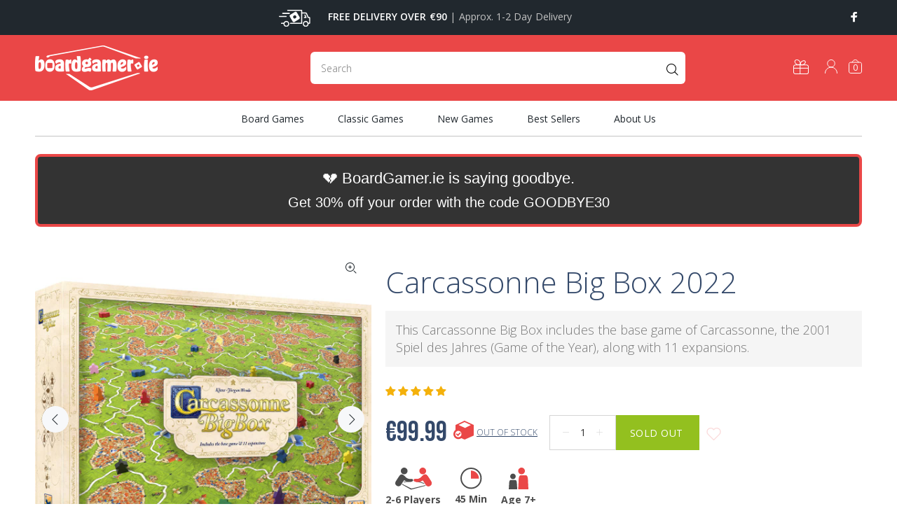

--- FILE ---
content_type: text/html; charset=utf-8
request_url: https://www.boardgamer.ie/products/carcassonne-big-box-2022?variant=43474775572717
body_size: 51987
content:
<!doctype html>
<!--[if IE 9]> <html class="ie9 no-js" lang="en"> <![endif]-->
<!--[if (gt IE 9)|!(IE)]><!--> <html class="no-js" lang="en"> <!--<![endif]-->
<head>

<!-- "snippets/limespot.liquid" was not rendered, the associated app was uninstalled -->
  <!-- Basic page needs ================================================== -->
  <meta charset="utf-8">
  <!--[if IE]><meta http-equiv="X-UA-Compatible" content="IE=edge,chrome=1"><![endif]-->
  <meta name="viewport" content="width=device-width,initial-scale=1">
  <meta name="theme-color" content="#ea4747">
  <meta name="keywords" content="Shopify Template" />
  <meta name="author" content="p-themes">
  <link rel="canonical" href="https://www.boardgamer.ie/products/carcassonne-big-box-2022">
  <link rel="preconnect" href="https://fonts.googleapis.com">
<link rel="preconnect" href="https://fonts.gstatic.com" crossorigin>

<!-- Fathom - beautiful, simple website analytics -->
                <script src="https://cdn.usefathom.com/script.js" data-site="UDPSSHMF" defer></script>
              <!-- / Fathom --><link rel="shortcut icon" href="//www.boardgamer.ie/cdn/shop/files/favicon-32x32_32x32.png?v=1630929925" type="image/png"><!-- Title and description ================================================== --><title>Carcassonne Big Box 2022 - BoardGamer.ie | Board Games Ireland
</title><meta name="description" content="This Carcassonne Big Box includes the base game of Carcassonne, the 2001 Spiel des Jahres (Game of the Year), along with 11 expansions."><!-- Social meta ================================================== --><!-- /snippets/social-meta-tags.liquid -->




<meta property="og:site_name" content="BoardGamer.ie">
<meta property="og:url" content="https://www.boardgamer.ie/products/carcassonne-big-box-2022">
<meta property="og:title" content="Carcassonne Big Box 2022">
<meta property="og:type" content="product">
<meta property="og:description" content="This Carcassonne Big Box includes the base game of Carcassonne, the 2001 Spiel des Jahres (Game of the Year), along with 11 expansions.">

  <meta property="og:price:amount" content="99.99">
  <meta property="og:price:currency" content="EUR">

<meta property="og:image" content="http://www.boardgamer.ie/cdn/shop/products/bigbox_0760bf95-e7e3-4e87-b7a0-3562c5ec2880_1200x1200.jpg?v=1683558487"><meta property="og:image" content="http://www.boardgamer.ie/cdn/shop/products/bigbox-1_aca245f2-62b9-4262-9399-d6ec0ae1c9fd_1200x1200.jpg?v=1683558487"><meta property="og:image" content="http://www.boardgamer.ie/cdn/shop/products/bigbox-2_ba9a50b5-1a4b-4e72-9abc-d3b988075ef8_1200x1200.jpg?v=1683558487">
<meta property="og:image:secure_url" content="https://www.boardgamer.ie/cdn/shop/products/bigbox_0760bf95-e7e3-4e87-b7a0-3562c5ec2880_1200x1200.jpg?v=1683558487"><meta property="og:image:secure_url" content="https://www.boardgamer.ie/cdn/shop/products/bigbox-1_aca245f2-62b9-4262-9399-d6ec0ae1c9fd_1200x1200.jpg?v=1683558487"><meta property="og:image:secure_url" content="https://www.boardgamer.ie/cdn/shop/products/bigbox-2_ba9a50b5-1a4b-4e72-9abc-d3b988075ef8_1200x1200.jpg?v=1683558487">


<meta name="twitter:card" content="summary_large_image">
<meta name="twitter:title" content="Carcassonne Big Box 2022">
<meta name="twitter:description" content="This Carcassonne Big Box includes the base game of Carcassonne, the 2001 Spiel des Jahres (Game of the Year), along with 11 expansions.">
<!-- Helpers ================================================== -->

  <!-- CSS ================================================== --><link rel="stylesheet" href="//www.boardgamer.ie/cdn/shop/t/27/assets/theme.css?v=140803549325067130661752002154">
<link rel="stylesheet" href="//www.boardgamer.ie/cdn/shop/t/27/assets/dynamic.css?v=170666935723037904081712402826">
<link rel="stylesheet" href="//www.boardgamer.ie/cdn/shop/t/27/assets/custom.css?v=122489418121425500311712402804">

<link rel="stylesheet" href="https://fonts.googleapis.com/css2?family=Bebas+Neue&display=swap"><link rel="preconnect" href="https://fonts.googleapis.com">
<link rel="preconnect" href="https://fonts.gstatic.com" crossorigin>
<link href="https://fonts.googleapis.com/css2?family=Open+Sans:ital,wght@0,300;0,400;0,600;0,700;0,800;1,300;1,400;1,600;1,700;1,800&display=swap" rel="stylesheet">

  
  <script defer src="//www.boardgamer.ie/cdn/shop/t/27/assets/jquery.min.js?v=146653844047132007351712402804"></script><!-- Header hook for plugins ================================================== -->
  <script>window.performance && window.performance.mark && window.performance.mark('shopify.content_for_header.start');</script><meta name="google-site-verification" content="0-Ysp9scKtVW9N3yzTQCfIqwO9JIgsoEf-Kkskpa1yg">
<meta id="shopify-digital-wallet" name="shopify-digital-wallet" content="/58171719848/digital_wallets/dialog">
<meta name="shopify-checkout-api-token" content="08ed0ad238c6d89fa420d275b9da8531">
<link rel="alternate" hreflang="x-default" href="https://www.boardgamer.ie/products/carcassonne-big-box-2022">
<link rel="alternate" hreflang="en" href="https://www.boardgamer.ie/products/carcassonne-big-box-2022">
<link rel="alternate" hreflang="nl" href="https://www.boardgamer.ie/nl/products/carcassonne-big-box-2022">
<link rel="alternate" type="application/json+oembed" href="https://www.boardgamer.ie/products/carcassonne-big-box-2022.oembed">
<script async="async" src="/checkouts/internal/preloads.js?locale=en-IE"></script>
<link rel="preconnect" href="https://shop.app" crossorigin="anonymous">
<script async="async" src="https://shop.app/checkouts/internal/preloads.js?locale=en-IE&shop_id=58171719848" crossorigin="anonymous"></script>
<script id="apple-pay-shop-capabilities" type="application/json">{"shopId":58171719848,"countryCode":"IE","currencyCode":"EUR","merchantCapabilities":["supports3DS"],"merchantId":"gid:\/\/shopify\/Shop\/58171719848","merchantName":"BoardGamer.ie","requiredBillingContactFields":["postalAddress","email","phone"],"requiredShippingContactFields":["postalAddress","email","phone"],"shippingType":"shipping","supportedNetworks":["visa","maestro","masterCard","amex"],"total":{"type":"pending","label":"BoardGamer.ie","amount":"1.00"},"shopifyPaymentsEnabled":true,"supportsSubscriptions":true}</script>
<script id="shopify-features" type="application/json">{"accessToken":"08ed0ad238c6d89fa420d275b9da8531","betas":["rich-media-storefront-analytics"],"domain":"www.boardgamer.ie","predictiveSearch":true,"shopId":58171719848,"locale":"en"}</script>
<script>var Shopify = Shopify || {};
Shopify.shop = "boardgamers-ie.myshopify.com";
Shopify.locale = "en";
Shopify.currency = {"active":"EUR","rate":"1.0"};
Shopify.country = "IE";
Shopify.theme = {"name":" Live theme with filter \u0026 search - ...","id":162066202964,"schema_name":"Wokiee","schema_version":"2.0.5 shopify 2.0","theme_store_id":null,"role":"main"};
Shopify.theme.handle = "null";
Shopify.theme.style = {"id":null,"handle":null};
Shopify.cdnHost = "www.boardgamer.ie/cdn";
Shopify.routes = Shopify.routes || {};
Shopify.routes.root = "/";</script>
<script type="module">!function(o){(o.Shopify=o.Shopify||{}).modules=!0}(window);</script>
<script>!function(o){function n(){var o=[];function n(){o.push(Array.prototype.slice.apply(arguments))}return n.q=o,n}var t=o.Shopify=o.Shopify||{};t.loadFeatures=n(),t.autoloadFeatures=n()}(window);</script>
<script>
  window.ShopifyPay = window.ShopifyPay || {};
  window.ShopifyPay.apiHost = "shop.app\/pay";
  window.ShopifyPay.redirectState = null;
</script>
<script id="shop-js-analytics" type="application/json">{"pageType":"product"}</script>
<script defer="defer" async type="module" src="//www.boardgamer.ie/cdn/shopifycloud/shop-js/modules/v2/client.init-shop-cart-sync_BN7fPSNr.en.esm.js"></script>
<script defer="defer" async type="module" src="//www.boardgamer.ie/cdn/shopifycloud/shop-js/modules/v2/chunk.common_Cbph3Kss.esm.js"></script>
<script defer="defer" async type="module" src="//www.boardgamer.ie/cdn/shopifycloud/shop-js/modules/v2/chunk.modal_DKumMAJ1.esm.js"></script>
<script type="module">
  await import("//www.boardgamer.ie/cdn/shopifycloud/shop-js/modules/v2/client.init-shop-cart-sync_BN7fPSNr.en.esm.js");
await import("//www.boardgamer.ie/cdn/shopifycloud/shop-js/modules/v2/chunk.common_Cbph3Kss.esm.js");
await import("//www.boardgamer.ie/cdn/shopifycloud/shop-js/modules/v2/chunk.modal_DKumMAJ1.esm.js");

  window.Shopify.SignInWithShop?.initShopCartSync?.({"fedCMEnabled":true,"windoidEnabled":true});

</script>
<script>
  window.Shopify = window.Shopify || {};
  if (!window.Shopify.featureAssets) window.Shopify.featureAssets = {};
  window.Shopify.featureAssets['shop-js'] = {"shop-cart-sync":["modules/v2/client.shop-cart-sync_CJVUk8Jm.en.esm.js","modules/v2/chunk.common_Cbph3Kss.esm.js","modules/v2/chunk.modal_DKumMAJ1.esm.js"],"init-fed-cm":["modules/v2/client.init-fed-cm_7Fvt41F4.en.esm.js","modules/v2/chunk.common_Cbph3Kss.esm.js","modules/v2/chunk.modal_DKumMAJ1.esm.js"],"init-shop-email-lookup-coordinator":["modules/v2/client.init-shop-email-lookup-coordinator_Cc088_bR.en.esm.js","modules/v2/chunk.common_Cbph3Kss.esm.js","modules/v2/chunk.modal_DKumMAJ1.esm.js"],"init-windoid":["modules/v2/client.init-windoid_hPopwJRj.en.esm.js","modules/v2/chunk.common_Cbph3Kss.esm.js","modules/v2/chunk.modal_DKumMAJ1.esm.js"],"shop-button":["modules/v2/client.shop-button_B0jaPSNF.en.esm.js","modules/v2/chunk.common_Cbph3Kss.esm.js","modules/v2/chunk.modal_DKumMAJ1.esm.js"],"shop-cash-offers":["modules/v2/client.shop-cash-offers_DPIskqss.en.esm.js","modules/v2/chunk.common_Cbph3Kss.esm.js","modules/v2/chunk.modal_DKumMAJ1.esm.js"],"shop-toast-manager":["modules/v2/client.shop-toast-manager_CK7RT69O.en.esm.js","modules/v2/chunk.common_Cbph3Kss.esm.js","modules/v2/chunk.modal_DKumMAJ1.esm.js"],"init-shop-cart-sync":["modules/v2/client.init-shop-cart-sync_BN7fPSNr.en.esm.js","modules/v2/chunk.common_Cbph3Kss.esm.js","modules/v2/chunk.modal_DKumMAJ1.esm.js"],"init-customer-accounts-sign-up":["modules/v2/client.init-customer-accounts-sign-up_CfPf4CXf.en.esm.js","modules/v2/client.shop-login-button_DeIztwXF.en.esm.js","modules/v2/chunk.common_Cbph3Kss.esm.js","modules/v2/chunk.modal_DKumMAJ1.esm.js"],"pay-button":["modules/v2/client.pay-button_CgIwFSYN.en.esm.js","modules/v2/chunk.common_Cbph3Kss.esm.js","modules/v2/chunk.modal_DKumMAJ1.esm.js"],"init-customer-accounts":["modules/v2/client.init-customer-accounts_DQ3x16JI.en.esm.js","modules/v2/client.shop-login-button_DeIztwXF.en.esm.js","modules/v2/chunk.common_Cbph3Kss.esm.js","modules/v2/chunk.modal_DKumMAJ1.esm.js"],"avatar":["modules/v2/client.avatar_BTnouDA3.en.esm.js"],"init-shop-for-new-customer-accounts":["modules/v2/client.init-shop-for-new-customer-accounts_CsZy_esa.en.esm.js","modules/v2/client.shop-login-button_DeIztwXF.en.esm.js","modules/v2/chunk.common_Cbph3Kss.esm.js","modules/v2/chunk.modal_DKumMAJ1.esm.js"],"shop-follow-button":["modules/v2/client.shop-follow-button_BRMJjgGd.en.esm.js","modules/v2/chunk.common_Cbph3Kss.esm.js","modules/v2/chunk.modal_DKumMAJ1.esm.js"],"checkout-modal":["modules/v2/client.checkout-modal_B9Drz_yf.en.esm.js","modules/v2/chunk.common_Cbph3Kss.esm.js","modules/v2/chunk.modal_DKumMAJ1.esm.js"],"shop-login-button":["modules/v2/client.shop-login-button_DeIztwXF.en.esm.js","modules/v2/chunk.common_Cbph3Kss.esm.js","modules/v2/chunk.modal_DKumMAJ1.esm.js"],"lead-capture":["modules/v2/client.lead-capture_DXYzFM3R.en.esm.js","modules/v2/chunk.common_Cbph3Kss.esm.js","modules/v2/chunk.modal_DKumMAJ1.esm.js"],"shop-login":["modules/v2/client.shop-login_CA5pJqmO.en.esm.js","modules/v2/chunk.common_Cbph3Kss.esm.js","modules/v2/chunk.modal_DKumMAJ1.esm.js"],"payment-terms":["modules/v2/client.payment-terms_BxzfvcZJ.en.esm.js","modules/v2/chunk.common_Cbph3Kss.esm.js","modules/v2/chunk.modal_DKumMAJ1.esm.js"]};
</script>
<script>(function() {
  var isLoaded = false;
  function asyncLoad() {
    if (isLoaded) return;
    isLoaded = true;
    var urls = ["https:\/\/static.klaviyo.com\/onsite\/js\/klaviyo.js?company_id=W5dJ8j\u0026shop=boardgamers-ie.myshopify.com","https:\/\/static.klaviyo.com\/onsite\/js\/klaviyo.js?company_id=W5dJ8j\u0026shop=boardgamers-ie.myshopify.com"];
    for (var i = 0; i < urls.length; i++) {
      var s = document.createElement('script');
      s.type = 'text/javascript';
      s.async = true;
      s.src = urls[i];
      var x = document.getElementsByTagName('script')[0];
      x.parentNode.insertBefore(s, x);
    }
  };
  if(window.attachEvent) {
    window.attachEvent('onload', asyncLoad);
  } else {
    window.addEventListener('load', asyncLoad, false);
  }
})();</script>
<script id="__st">var __st={"a":58171719848,"offset":0,"reqid":"7514a2c8-79d6-45b7-8e81-b67cfca79b27-1769909694","pageurl":"www.boardgamer.ie\/products\/carcassonne-big-box-2022?variant=43474775572717","u":"2cff8b883a8d","p":"product","rtyp":"product","rid":8024646713581};</script>
<script>window.ShopifyPaypalV4VisibilityTracking = true;</script>
<script id="captcha-bootstrap">!function(){'use strict';const t='contact',e='account',n='new_comment',o=[[t,t],['blogs',n],['comments',n],[t,'customer']],c=[[e,'customer_login'],[e,'guest_login'],[e,'recover_customer_password'],[e,'create_customer']],r=t=>t.map((([t,e])=>`form[action*='/${t}']:not([data-nocaptcha='true']) input[name='form_type'][value='${e}']`)).join(','),a=t=>()=>t?[...document.querySelectorAll(t)].map((t=>t.form)):[];function s(){const t=[...o],e=r(t);return a(e)}const i='password',u='form_key',d=['recaptcha-v3-token','g-recaptcha-response','h-captcha-response',i],f=()=>{try{return window.sessionStorage}catch{return}},m='__shopify_v',_=t=>t.elements[u];function p(t,e,n=!1){try{const o=window.sessionStorage,c=JSON.parse(o.getItem(e)),{data:r}=function(t){const{data:e,action:n}=t;return t[m]||n?{data:e,action:n}:{data:t,action:n}}(c);for(const[e,n]of Object.entries(r))t.elements[e]&&(t.elements[e].value=n);n&&o.removeItem(e)}catch(o){console.error('form repopulation failed',{error:o})}}const l='form_type',E='cptcha';function T(t){t.dataset[E]=!0}const w=window,h=w.document,L='Shopify',v='ce_forms',y='captcha';let A=!1;((t,e)=>{const n=(g='f06e6c50-85a8-45c8-87d0-21a2b65856fe',I='https://cdn.shopify.com/shopifycloud/storefront-forms-hcaptcha/ce_storefront_forms_captcha_hcaptcha.v1.5.2.iife.js',D={infoText:'Protected by hCaptcha',privacyText:'Privacy',termsText:'Terms'},(t,e,n)=>{const o=w[L][v],c=o.bindForm;if(c)return c(t,g,e,D).then(n);var r;o.q.push([[t,g,e,D],n]),r=I,A||(h.body.append(Object.assign(h.createElement('script'),{id:'captcha-provider',async:!0,src:r})),A=!0)});var g,I,D;w[L]=w[L]||{},w[L][v]=w[L][v]||{},w[L][v].q=[],w[L][y]=w[L][y]||{},w[L][y].protect=function(t,e){n(t,void 0,e),T(t)},Object.freeze(w[L][y]),function(t,e,n,w,h,L){const[v,y,A,g]=function(t,e,n){const i=e?o:[],u=t?c:[],d=[...i,...u],f=r(d),m=r(i),_=r(d.filter((([t,e])=>n.includes(e))));return[a(f),a(m),a(_),s()]}(w,h,L),I=t=>{const e=t.target;return e instanceof HTMLFormElement?e:e&&e.form},D=t=>v().includes(t);t.addEventListener('submit',(t=>{const e=I(t);if(!e)return;const n=D(e)&&!e.dataset.hcaptchaBound&&!e.dataset.recaptchaBound,o=_(e),c=g().includes(e)&&(!o||!o.value);(n||c)&&t.preventDefault(),c&&!n&&(function(t){try{if(!f())return;!function(t){const e=f();if(!e)return;const n=_(t);if(!n)return;const o=n.value;o&&e.removeItem(o)}(t);const e=Array.from(Array(32),(()=>Math.random().toString(36)[2])).join('');!function(t,e){_(t)||t.append(Object.assign(document.createElement('input'),{type:'hidden',name:u})),t.elements[u].value=e}(t,e),function(t,e){const n=f();if(!n)return;const o=[...t.querySelectorAll(`input[type='${i}']`)].map((({name:t})=>t)),c=[...d,...o],r={};for(const[a,s]of new FormData(t).entries())c.includes(a)||(r[a]=s);n.setItem(e,JSON.stringify({[m]:1,action:t.action,data:r}))}(t,e)}catch(e){console.error('failed to persist form',e)}}(e),e.submit())}));const S=(t,e)=>{t&&!t.dataset[E]&&(n(t,e.some((e=>e===t))),T(t))};for(const o of['focusin','change'])t.addEventListener(o,(t=>{const e=I(t);D(e)&&S(e,y())}));const B=e.get('form_key'),M=e.get(l),P=B&&M;t.addEventListener('DOMContentLoaded',(()=>{const t=y();if(P)for(const e of t)e.elements[l].value===M&&p(e,B);[...new Set([...A(),...v().filter((t=>'true'===t.dataset.shopifyCaptcha))])].forEach((e=>S(e,t)))}))}(h,new URLSearchParams(w.location.search),n,t,e,['guest_login'])})(!0,!0)}();</script>
<script integrity="sha256-4kQ18oKyAcykRKYeNunJcIwy7WH5gtpwJnB7kiuLZ1E=" data-source-attribution="shopify.loadfeatures" defer="defer" src="//www.boardgamer.ie/cdn/shopifycloud/storefront/assets/storefront/load_feature-a0a9edcb.js" crossorigin="anonymous"></script>
<script crossorigin="anonymous" defer="defer" src="//www.boardgamer.ie/cdn/shopifycloud/storefront/assets/shopify_pay/storefront-65b4c6d7.js?v=20250812"></script>
<script data-source-attribution="shopify.dynamic_checkout.dynamic.init">var Shopify=Shopify||{};Shopify.PaymentButton=Shopify.PaymentButton||{isStorefrontPortableWallets:!0,init:function(){window.Shopify.PaymentButton.init=function(){};var t=document.createElement("script");t.src="https://www.boardgamer.ie/cdn/shopifycloud/portable-wallets/latest/portable-wallets.en.js",t.type="module",document.head.appendChild(t)}};
</script>
<script data-source-attribution="shopify.dynamic_checkout.buyer_consent">
  function portableWalletsHideBuyerConsent(e){var t=document.getElementById("shopify-buyer-consent"),n=document.getElementById("shopify-subscription-policy-button");t&&n&&(t.classList.add("hidden"),t.setAttribute("aria-hidden","true"),n.removeEventListener("click",e))}function portableWalletsShowBuyerConsent(e){var t=document.getElementById("shopify-buyer-consent"),n=document.getElementById("shopify-subscription-policy-button");t&&n&&(t.classList.remove("hidden"),t.removeAttribute("aria-hidden"),n.addEventListener("click",e))}window.Shopify?.PaymentButton&&(window.Shopify.PaymentButton.hideBuyerConsent=portableWalletsHideBuyerConsent,window.Shopify.PaymentButton.showBuyerConsent=portableWalletsShowBuyerConsent);
</script>
<script data-source-attribution="shopify.dynamic_checkout.cart.bootstrap">document.addEventListener("DOMContentLoaded",(function(){function t(){return document.querySelector("shopify-accelerated-checkout-cart, shopify-accelerated-checkout")}if(t())Shopify.PaymentButton.init();else{new MutationObserver((function(e,n){t()&&(Shopify.PaymentButton.init(),n.disconnect())})).observe(document.body,{childList:!0,subtree:!0})}}));
</script>
<script id='scb4127' type='text/javascript' async='' src='https://www.boardgamer.ie/cdn/shopifycloud/privacy-banner/storefront-banner.js'></script><link id="shopify-accelerated-checkout-styles" rel="stylesheet" media="screen" href="https://www.boardgamer.ie/cdn/shopifycloud/portable-wallets/latest/accelerated-checkout-backwards-compat.css" crossorigin="anonymous">
<style id="shopify-accelerated-checkout-cart">
        #shopify-buyer-consent {
  margin-top: 1em;
  display: inline-block;
  width: 100%;
}

#shopify-buyer-consent.hidden {
  display: none;
}

#shopify-subscription-policy-button {
  background: none;
  border: none;
  padding: 0;
  text-decoration: underline;
  font-size: inherit;
  cursor: pointer;
}

#shopify-subscription-policy-button::before {
  box-shadow: none;
}

      </style>
<script id="sections-script" data-sections="promo-fixed" defer="defer" src="//www.boardgamer.ie/cdn/shop/t/27/compiled_assets/scripts.js?v=34522"></script>
<script>window.performance && window.performance.mark && window.performance.mark('shopify.content_for_header.end');</script>
  <!-- /Header hook for plugins ================================================== -->
<!-- Start of Judge.me Core -->
<link rel="dns-prefetch" href="https://cdn.judge.me/">
<script data-cfasync='false' class='jdgm-settings-script'>window.jdgmSettings={"pagination":5,"disable_web_reviews":false,"badge_no_review_text":"No reviews","badge_n_reviews_text":"{{ n }} review/reviews","badge_star_color":"#f4b10b","hide_badge_preview_if_no_reviews":false,"badge_hide_text":false,"enforce_center_preview_badge":false,"widget_title":"Customer Reviews","widget_open_form_text":"Write a review","widget_close_form_text":"Cancel review","widget_refresh_page_text":"Refresh page","widget_summary_text":"Based on {{ number_of_reviews }} review/reviews","widget_no_review_text":"Be the first to write a review","widget_name_field_text":"Display name","widget_verified_name_field_text":"Verified Name (public)","widget_name_placeholder_text":"Display name","widget_required_field_error_text":"This field is required.","widget_email_field_text":"Email address","widget_verified_email_field_text":"Verified Email (private, can not be edited)","widget_email_placeholder_text":"Your email address","widget_email_field_error_text":"Please enter a valid email address.","widget_rating_field_text":"Rating","widget_review_title_field_text":"Review Title","widget_review_title_placeholder_text":"Give your review a title","widget_review_body_field_text":"Review content","widget_review_body_placeholder_text":"Start writing here...","widget_pictures_field_text":"Picture/Video (optional)","widget_submit_review_text":"Submit Review","widget_submit_verified_review_text":"Submit Verified Review","widget_submit_success_msg_with_auto_publish":"Thank you! Please refresh the page in a few moments to see your review. You can remove or edit your review by logging into \u003ca href='https://judge.me/login' target='_blank' rel='nofollow noopener'\u003eJudge.me\u003c/a\u003e","widget_submit_success_msg_no_auto_publish":"Thank you! Your review will be published as soon as it is approved by the shop admin. You can remove or edit your review by logging into \u003ca href='https://judge.me/login' target='_blank' rel='nofollow noopener'\u003eJudge.me\u003c/a\u003e","widget_show_default_reviews_out_of_total_text":"Showing {{ n_reviews_shown }} out of {{ n_reviews }} reviews.","widget_show_all_link_text":"Show all","widget_show_less_link_text":"Show less","widget_author_said_text":"{{ reviewer_name }} said:","widget_days_text":"{{ n }} days ago","widget_weeks_text":"{{ n }} week/weeks ago","widget_months_text":"{{ n }} month/months ago","widget_years_text":"{{ n }} year/years ago","widget_yesterday_text":"Yesterday","widget_today_text":"Today","widget_replied_text":"\u003e\u003e {{ shop_name }} replied:","widget_read_more_text":"Read more","widget_reviewer_name_as_initial":"","widget_rating_filter_color":"","widget_rating_filter_see_all_text":"See all reviews","widget_sorting_most_recent_text":"Most Recent","widget_sorting_highest_rating_text":"Highest Rating","widget_sorting_lowest_rating_text":"Lowest Rating","widget_sorting_with_pictures_text":"Only Pictures","widget_sorting_most_helpful_text":"Most Helpful","widget_open_question_form_text":"Ask a question","widget_reviews_subtab_text":"Reviews","widget_questions_subtab_text":"Questions","widget_question_label_text":"Question","widget_answer_label_text":"Answer","widget_question_placeholder_text":"Write your question here","widget_submit_question_text":"Submit Question","widget_question_submit_success_text":"Thank you for your question! We will notify you once it gets answered.","widget_star_color":"#f4b10b","verified_badge_text":"Verified","verified_badge_bg_color":"","verified_badge_text_color":"","verified_badge_placement":"left-of-reviewer-name","widget_review_max_height":"","widget_hide_border":false,"widget_social_share":false,"widget_thumb":false,"widget_review_location_show":false,"widget_location_format":"","all_reviews_include_out_of_store_products":true,"all_reviews_out_of_store_text":"(out of store)","all_reviews_pagination":100,"all_reviews_product_name_prefix_text":"about","enable_review_pictures":false,"enable_question_anwser":false,"widget_theme":"","review_date_format":"mm/dd/yyyy","default_sort_method":"most-recent","widget_product_reviews_subtab_text":"Product Reviews","widget_shop_reviews_subtab_text":"Shop Reviews","widget_other_products_reviews_text":"Reviews for other products","widget_store_reviews_subtab_text":"Store reviews","widget_no_store_reviews_text":"This store hasn't received any reviews yet","widget_web_restriction_product_reviews_text":"This product hasn't received any reviews yet","widget_no_items_text":"No items found","widget_show_more_text":"Show more","widget_write_a_store_review_text":"Write a Store Review","widget_other_languages_heading":"Reviews in Other Languages","widget_translate_review_text":"Translate review to {{ language }}","widget_translating_review_text":"Translating...","widget_show_original_translation_text":"Show original ({{ language }})","widget_translate_review_failed_text":"Review couldn't be translated.","widget_translate_review_retry_text":"Retry","widget_translate_review_try_again_later_text":"Try again later","show_product_url_for_grouped_product":false,"widget_sorting_pictures_first_text":"Pictures First","show_pictures_on_all_rev_page_mobile":false,"show_pictures_on_all_rev_page_desktop":false,"floating_tab_hide_mobile_install_preference":false,"floating_tab_button_name":"★ Reviews","floating_tab_title":"Let customers speak for us","floating_tab_button_color":"","floating_tab_button_background_color":"","floating_tab_url":"","floating_tab_url_enabled":false,"floating_tab_tab_style":"text","all_reviews_text_badge_text":"Customers rate us {{ shop.metafields.judgeme.all_reviews_rating | round: 1 }}/5 based on {{ shop.metafields.judgeme.all_reviews_count }} reviews.","all_reviews_text_badge_text_branded_style":"{{ shop.metafields.judgeme.all_reviews_rating | round: 1 }} out of 5 stars based on {{ shop.metafields.judgeme.all_reviews_count }} reviews","is_all_reviews_text_badge_a_link":false,"show_stars_for_all_reviews_text_badge":false,"all_reviews_text_badge_url":"","all_reviews_text_style":"text","all_reviews_text_color_style":"judgeme_brand_color","all_reviews_text_color":"#108474","all_reviews_text_show_jm_brand":true,"featured_carousel_show_header":true,"featured_carousel_title":"Let customers speak for us","testimonials_carousel_title":"Customers are saying","videos_carousel_title":"Real customer stories","cards_carousel_title":"Customers are saying","featured_carousel_count_text":"from {{ n }} reviews","featured_carousel_add_link_to_all_reviews_page":false,"featured_carousel_url":"","featured_carousel_show_images":true,"featured_carousel_autoslide_interval":5,"featured_carousel_arrows_on_the_sides":false,"featured_carousel_height":250,"featured_carousel_width":80,"featured_carousel_image_size":0,"featured_carousel_image_height":250,"featured_carousel_arrow_color":"#eeeeee","verified_count_badge_style":"vintage","verified_count_badge_orientation":"horizontal","verified_count_badge_color_style":"judgeme_brand_color","verified_count_badge_color":"#108474","is_verified_count_badge_a_link":false,"verified_count_badge_url":"","verified_count_badge_show_jm_brand":true,"widget_rating_preset_default":5,"widget_first_sub_tab":"product-reviews","widget_show_histogram":true,"widget_histogram_use_custom_color":false,"widget_pagination_use_custom_color":false,"widget_star_use_custom_color":false,"widget_verified_badge_use_custom_color":false,"widget_write_review_use_custom_color":false,"picture_reminder_submit_button":"Upload Pictures","enable_review_videos":false,"mute_video_by_default":false,"widget_sorting_videos_first_text":"Videos First","widget_review_pending_text":"Pending","featured_carousel_items_for_large_screen":3,"social_share_options_order":"Facebook,Twitter","remove_microdata_snippet":true,"disable_json_ld":false,"enable_json_ld_products":false,"preview_badge_show_question_text":false,"preview_badge_no_question_text":"No questions","preview_badge_n_question_text":"{{ number_of_questions }} question/questions","qa_badge_show_icon":false,"qa_badge_position":"same-row","remove_judgeme_branding":false,"widget_add_search_bar":false,"widget_search_bar_placeholder":"Search","widget_sorting_verified_only_text":"Verified only","featured_carousel_theme":"default","featured_carousel_show_rating":true,"featured_carousel_show_title":true,"featured_carousel_show_body":true,"featured_carousel_show_date":false,"featured_carousel_show_reviewer":true,"featured_carousel_show_product":false,"featured_carousel_header_background_color":"#108474","featured_carousel_header_text_color":"#ffffff","featured_carousel_name_product_separator":"reviewed","featured_carousel_full_star_background":"#108474","featured_carousel_empty_star_background":"#dadada","featured_carousel_vertical_theme_background":"#f9fafb","featured_carousel_verified_badge_enable":false,"featured_carousel_verified_badge_color":"#108474","featured_carousel_border_style":"round","featured_carousel_review_line_length_limit":3,"featured_carousel_more_reviews_button_text":"Read more reviews","featured_carousel_view_product_button_text":"View product","all_reviews_page_load_reviews_on":"scroll","all_reviews_page_load_more_text":"Load More Reviews","disable_fb_tab_reviews":false,"enable_ajax_cdn_cache":false,"widget_public_name_text":"displayed publicly like","default_reviewer_name":"John Smith","default_reviewer_name_has_non_latin":true,"widget_reviewer_anonymous":"Anonymous","medals_widget_title":"Judge.me Review Medals","medals_widget_background_color":"#f9fafb","medals_widget_position":"footer_all_pages","medals_widget_border_color":"#f9fafb","medals_widget_verified_text_position":"left","medals_widget_use_monochromatic_version":true,"medals_widget_elements_color":"#ea4747","show_reviewer_avatar":true,"widget_invalid_yt_video_url_error_text":"Not a YouTube video URL","widget_max_length_field_error_text":"Please enter no more than {0} characters.","widget_show_country_flag":false,"widget_show_collected_via_shop_app":true,"widget_verified_by_shop_badge_style":"light","widget_verified_by_shop_text":"Verified by Shop","widget_show_photo_gallery":false,"widget_load_with_code_splitting":true,"widget_ugc_install_preference":false,"widget_ugc_title":"Made by us, Shared by you","widget_ugc_subtitle":"Tag us to see your picture featured in our page","widget_ugc_arrows_color":"#ffffff","widget_ugc_primary_button_text":"Buy Now","widget_ugc_primary_button_background_color":"#108474","widget_ugc_primary_button_text_color":"#ffffff","widget_ugc_primary_button_border_width":"0","widget_ugc_primary_button_border_style":"none","widget_ugc_primary_button_border_color":"#108474","widget_ugc_primary_button_border_radius":"25","widget_ugc_secondary_button_text":"Load More","widget_ugc_secondary_button_background_color":"#ffffff","widget_ugc_secondary_button_text_color":"#108474","widget_ugc_secondary_button_border_width":"2","widget_ugc_secondary_button_border_style":"solid","widget_ugc_secondary_button_border_color":"#108474","widget_ugc_secondary_button_border_radius":"25","widget_ugc_reviews_button_text":"View Reviews","widget_ugc_reviews_button_background_color":"#ffffff","widget_ugc_reviews_button_text_color":"#108474","widget_ugc_reviews_button_border_width":"2","widget_ugc_reviews_button_border_style":"solid","widget_ugc_reviews_button_border_color":"#108474","widget_ugc_reviews_button_border_radius":"25","widget_ugc_reviews_button_link_to":"judgeme-reviews-page","widget_ugc_show_post_date":true,"widget_ugc_max_width":"800","widget_rating_metafield_value_type":true,"widget_primary_color":"#108474","widget_enable_secondary_color":false,"widget_secondary_color":"#edf5f5","widget_summary_average_rating_text":"{{ average_rating }} out of 5","widget_media_grid_title":"Customer photos \u0026 videos","widget_media_grid_see_more_text":"See more","widget_round_style":false,"widget_show_product_medals":true,"widget_verified_by_judgeme_text":"Verified by Judge.me","widget_show_store_medals":true,"widget_verified_by_judgeme_text_in_store_medals":"Verified by Judge.me","widget_media_field_exceed_quantity_message":"Sorry, we can only accept {{ max_media }} for one review.","widget_media_field_exceed_limit_message":"{{ file_name }} is too large, please select a {{ media_type }} less than {{ size_limit }}MB.","widget_review_submitted_text":"Review Submitted!","widget_question_submitted_text":"Question Submitted!","widget_close_form_text_question":"Cancel","widget_write_your_answer_here_text":"Write your answer here","widget_enabled_branded_link":true,"widget_show_collected_by_judgeme":true,"widget_reviewer_name_color":"","widget_write_review_text_color":"","widget_write_review_bg_color":"","widget_collected_by_judgeme_text":"collected by Judge.me","widget_pagination_type":"standard","widget_load_more_text":"Load More","widget_load_more_color":"#108474","widget_full_review_text":"Full Review","widget_read_more_reviews_text":"Read More Reviews","widget_read_questions_text":"Read Questions","widget_questions_and_answers_text":"Questions \u0026 Answers","widget_verified_by_text":"Verified by","widget_verified_text":"Verified","widget_number_of_reviews_text":"{{ number_of_reviews }} reviews","widget_back_button_text":"Back","widget_next_button_text":"Next","widget_custom_forms_filter_button":"Filters","custom_forms_style":"horizontal","widget_show_review_information":false,"how_reviews_are_collected":"How reviews are collected?","widget_show_review_keywords":false,"widget_gdpr_statement":"How we use your data: We'll only contact you about the review you left, and only if necessary. By submitting your review, you agree to Judge.me's \u003ca href='https://judge.me/terms' target='_blank' rel='nofollow noopener'\u003eterms\u003c/a\u003e, \u003ca href='https://judge.me/privacy' target='_blank' rel='nofollow noopener'\u003eprivacy\u003c/a\u003e and \u003ca href='https://judge.me/content-policy' target='_blank' rel='nofollow noopener'\u003econtent\u003c/a\u003e policies.","widget_multilingual_sorting_enabled":false,"widget_translate_review_content_enabled":false,"widget_translate_review_content_method":"manual","popup_widget_review_selection":"automatically_with_pictures","popup_widget_round_border_style":true,"popup_widget_show_title":true,"popup_widget_show_body":true,"popup_widget_show_reviewer":false,"popup_widget_show_product":true,"popup_widget_show_pictures":true,"popup_widget_use_review_picture":true,"popup_widget_show_on_home_page":true,"popup_widget_show_on_product_page":true,"popup_widget_show_on_collection_page":true,"popup_widget_show_on_cart_page":true,"popup_widget_position":"bottom_left","popup_widget_first_review_delay":5,"popup_widget_duration":5,"popup_widget_interval":5,"popup_widget_review_count":5,"popup_widget_hide_on_mobile":true,"review_snippet_widget_round_border_style":true,"review_snippet_widget_card_color":"#FFFFFF","review_snippet_widget_slider_arrows_background_color":"#FFFFFF","review_snippet_widget_slider_arrows_color":"#000000","review_snippet_widget_star_color":"#108474","show_product_variant":false,"all_reviews_product_variant_label_text":"Variant: ","widget_show_verified_branding":false,"widget_ai_summary_title":"Customers say","widget_ai_summary_disclaimer":"AI-powered review summary based on recent customer reviews","widget_show_ai_summary":false,"widget_show_ai_summary_bg":false,"widget_show_review_title_input":true,"redirect_reviewers_invited_via_email":"review_widget","request_store_review_after_product_review":false,"request_review_other_products_in_order":false,"review_form_color_scheme":"default","review_form_corner_style":"square","review_form_star_color":{},"review_form_text_color":"#333333","review_form_background_color":"#ffffff","review_form_field_background_color":"#fafafa","review_form_button_color":{},"review_form_button_text_color":"#ffffff","review_form_modal_overlay_color":"#000000","review_content_screen_title_text":"How would you rate this product?","review_content_introduction_text":"We would love it if you would share a bit about your experience.","store_review_form_title_text":"How would you rate this store?","store_review_form_introduction_text":"We would love it if you would share a bit about your experience.","show_review_guidance_text":true,"one_star_review_guidance_text":"Poor","five_star_review_guidance_text":"Great","customer_information_screen_title_text":"About you","customer_information_introduction_text":"Please tell us more about you.","custom_questions_screen_title_text":"Your experience in more detail","custom_questions_introduction_text":"Here are a few questions to help us understand more about your experience.","review_submitted_screen_title_text":"Thanks for your review!","review_submitted_screen_thank_you_text":"We are processing it and it will appear on the store soon.","review_submitted_screen_email_verification_text":"Please confirm your email by clicking the link we just sent you. This helps us keep reviews authentic.","review_submitted_request_store_review_text":"Would you like to share your experience of shopping with us?","review_submitted_review_other_products_text":"Would you like to review these products?","store_review_screen_title_text":"Would you like to share your experience of shopping with us?","store_review_introduction_text":"We value your feedback and use it to improve. Please share any thoughts or suggestions you have.","reviewer_media_screen_title_picture_text":"Share a picture","reviewer_media_introduction_picture_text":"Upload a photo to support your review.","reviewer_media_screen_title_video_text":"Share a video","reviewer_media_introduction_video_text":"Upload a video to support your review.","reviewer_media_screen_title_picture_or_video_text":"Share a picture or video","reviewer_media_introduction_picture_or_video_text":"Upload a photo or video to support your review.","reviewer_media_youtube_url_text":"Paste your Youtube URL here","advanced_settings_next_step_button_text":"Next","advanced_settings_close_review_button_text":"Close","modal_write_review_flow":false,"write_review_flow_required_text":"Required","write_review_flow_privacy_message_text":"We respect your privacy.","write_review_flow_anonymous_text":"Post review as anonymous","write_review_flow_visibility_text":"This won't be visible to other customers.","write_review_flow_multiple_selection_help_text":"Select as many as you like","write_review_flow_single_selection_help_text":"Select one option","write_review_flow_required_field_error_text":"This field is required","write_review_flow_invalid_email_error_text":"Please enter a valid email address","write_review_flow_max_length_error_text":"Max. {{ max_length }} characters.","write_review_flow_media_upload_text":"\u003cb\u003eClick to upload\u003c/b\u003e or drag and drop","write_review_flow_gdpr_statement":"We'll only contact you about your review if necessary. By submitting your review, you agree to our \u003ca href='https://judge.me/terms' target='_blank' rel='nofollow noopener'\u003eterms and conditions\u003c/a\u003e and \u003ca href='https://judge.me/privacy' target='_blank' rel='nofollow noopener'\u003eprivacy policy\u003c/a\u003e.","rating_only_reviews_enabled":false,"show_negative_reviews_help_screen":false,"new_review_flow_help_screen_rating_threshold":3,"negative_review_resolution_screen_title_text":"Tell us more","negative_review_resolution_text":"Your experience matters to us. If there were issues with your purchase, we're here to help. Feel free to reach out to us, we'd love the opportunity to make things right.","negative_review_resolution_button_text":"Contact us","negative_review_resolution_proceed_with_review_text":"Leave a review","negative_review_resolution_subject":"Issue with purchase from {{ shop_name }}.{{ order_name }}","preview_badge_collection_page_install_status":false,"widget_review_custom_css":"","preview_badge_custom_css":"","preview_badge_stars_count":"5-stars","featured_carousel_custom_css":"","floating_tab_custom_css":"","all_reviews_widget_custom_css":"","medals_widget_custom_css":"","verified_badge_custom_css":"","all_reviews_text_custom_css":"","transparency_badges_collected_via_store_invite":false,"transparency_badges_from_another_provider":false,"transparency_badges_collected_from_store_visitor":false,"transparency_badges_collected_by_verified_review_provider":false,"transparency_badges_earned_reward":false,"transparency_badges_collected_via_store_invite_text":"Review collected via store invitation","transparency_badges_from_another_provider_text":"Review collected from another provider","transparency_badges_collected_from_store_visitor_text":"Review collected from a store visitor","transparency_badges_written_in_google_text":"Review written in Google","transparency_badges_written_in_etsy_text":"Review written in Etsy","transparency_badges_written_in_shop_app_text":"Review written in Shop App","transparency_badges_earned_reward_text":"Review earned a reward for future purchase","product_review_widget_per_page":10,"widget_store_review_label_text":"Review about the store","checkout_comment_extension_title_on_product_page":"Customer Comments","checkout_comment_extension_num_latest_comment_show":5,"checkout_comment_extension_format":"name_and_timestamp","checkout_comment_customer_name":"last_initial","checkout_comment_comment_notification":true,"preview_badge_collection_page_install_preference":true,"preview_badge_home_page_install_preference":false,"preview_badge_product_page_install_preference":true,"review_widget_install_preference":"","review_carousel_install_preference":false,"floating_reviews_tab_install_preference":"none","verified_reviews_count_badge_install_preference":false,"all_reviews_text_install_preference":false,"review_widget_best_location":true,"judgeme_medals_install_preference":false,"review_widget_revamp_enabled":false,"review_widget_qna_enabled":false,"review_widget_header_theme":"minimal","review_widget_widget_title_enabled":true,"review_widget_header_text_size":"medium","review_widget_header_text_weight":"regular","review_widget_average_rating_style":"compact","review_widget_bar_chart_enabled":true,"review_widget_bar_chart_type":"numbers","review_widget_bar_chart_style":"standard","review_widget_expanded_media_gallery_enabled":false,"review_widget_reviews_section_theme":"standard","review_widget_image_style":"thumbnails","review_widget_review_image_ratio":"square","review_widget_stars_size":"medium","review_widget_verified_badge":"standard_text","review_widget_review_title_text_size":"medium","review_widget_review_text_size":"medium","review_widget_review_text_length":"medium","review_widget_number_of_columns_desktop":3,"review_widget_carousel_transition_speed":5,"review_widget_custom_questions_answers_display":"always","review_widget_button_text_color":"#FFFFFF","review_widget_text_color":"#000000","review_widget_lighter_text_color":"#7B7B7B","review_widget_corner_styling":"soft","review_widget_review_word_singular":"review","review_widget_review_word_plural":"reviews","review_widget_voting_label":"Helpful?","review_widget_shop_reply_label":"Reply from {{ shop_name }}:","review_widget_filters_title":"Filters","qna_widget_question_word_singular":"Question","qna_widget_question_word_plural":"Questions","qna_widget_answer_reply_label":"Answer from {{ answerer_name }}:","qna_content_screen_title_text":"Ask a question about this product","qna_widget_question_required_field_error_text":"Please enter your question.","qna_widget_flow_gdpr_statement":"We'll only contact you about your question if necessary. By submitting your question, you agree to our \u003ca href='https://judge.me/terms' target='_blank' rel='nofollow noopener'\u003eterms and conditions\u003c/a\u003e and \u003ca href='https://judge.me/privacy' target='_blank' rel='nofollow noopener'\u003eprivacy policy\u003c/a\u003e.","qna_widget_question_submitted_text":"Thanks for your question!","qna_widget_close_form_text_question":"Close","qna_widget_question_submit_success_text":"We’ll notify you by email when your question is answered.","all_reviews_widget_v2025_enabled":false,"all_reviews_widget_v2025_header_theme":"default","all_reviews_widget_v2025_widget_title_enabled":true,"all_reviews_widget_v2025_header_text_size":"medium","all_reviews_widget_v2025_header_text_weight":"regular","all_reviews_widget_v2025_average_rating_style":"compact","all_reviews_widget_v2025_bar_chart_enabled":true,"all_reviews_widget_v2025_bar_chart_type":"numbers","all_reviews_widget_v2025_bar_chart_style":"standard","all_reviews_widget_v2025_expanded_media_gallery_enabled":false,"all_reviews_widget_v2025_show_store_medals":true,"all_reviews_widget_v2025_show_photo_gallery":true,"all_reviews_widget_v2025_show_review_keywords":false,"all_reviews_widget_v2025_show_ai_summary":false,"all_reviews_widget_v2025_show_ai_summary_bg":false,"all_reviews_widget_v2025_add_search_bar":false,"all_reviews_widget_v2025_default_sort_method":"most-recent","all_reviews_widget_v2025_reviews_per_page":10,"all_reviews_widget_v2025_reviews_section_theme":"default","all_reviews_widget_v2025_image_style":"thumbnails","all_reviews_widget_v2025_review_image_ratio":"square","all_reviews_widget_v2025_stars_size":"medium","all_reviews_widget_v2025_verified_badge":"bold_badge","all_reviews_widget_v2025_review_title_text_size":"medium","all_reviews_widget_v2025_review_text_size":"medium","all_reviews_widget_v2025_review_text_length":"medium","all_reviews_widget_v2025_number_of_columns_desktop":3,"all_reviews_widget_v2025_carousel_transition_speed":5,"all_reviews_widget_v2025_custom_questions_answers_display":"always","all_reviews_widget_v2025_show_product_variant":false,"all_reviews_widget_v2025_show_reviewer_avatar":true,"all_reviews_widget_v2025_reviewer_name_as_initial":"","all_reviews_widget_v2025_review_location_show":false,"all_reviews_widget_v2025_location_format":"","all_reviews_widget_v2025_show_country_flag":false,"all_reviews_widget_v2025_verified_by_shop_badge_style":"light","all_reviews_widget_v2025_social_share":false,"all_reviews_widget_v2025_social_share_options_order":"Facebook,Twitter,LinkedIn,Pinterest","all_reviews_widget_v2025_pagination_type":"standard","all_reviews_widget_v2025_button_text_color":"#FFFFFF","all_reviews_widget_v2025_text_color":"#000000","all_reviews_widget_v2025_lighter_text_color":"#7B7B7B","all_reviews_widget_v2025_corner_styling":"soft","all_reviews_widget_v2025_title":"Customer reviews","all_reviews_widget_v2025_ai_summary_title":"Customers say about this store","all_reviews_widget_v2025_no_review_text":"Be the first to write a review","platform":"shopify","branding_url":"https://app.judge.me/reviews/stores/boardgamers.ie","branding_text":"Powered by Judge.me","locale":"en","reply_name":"BoardGamer.ie","widget_version":"3.0","footer":true,"autopublish":true,"review_dates":true,"enable_custom_form":false,"shop_use_review_site":true,"shop_locale":"en","enable_multi_locales_translations":true,"show_review_title_input":true,"review_verification_email_status":"always","can_be_branded":true,"reply_name_text":"BoardGamer.ie"};</script> <style class='jdgm-settings-style'>.jdgm-xx{left:0}:root{--jdgm-primary-color: #108474;--jdgm-secondary-color: rgba(16,132,116,0.1);--jdgm-star-color: #f4b10b;--jdgm-write-review-text-color: white;--jdgm-write-review-bg-color: #108474;--jdgm-paginate-color: #108474;--jdgm-border-radius: 0;--jdgm-reviewer-name-color: #108474}.jdgm-histogram__bar-content{background-color:#108474}.jdgm-rev[data-verified-buyer=true] .jdgm-rev__icon.jdgm-rev__icon:after,.jdgm-rev__buyer-badge.jdgm-rev__buyer-badge{color:white;background-color:#108474}.jdgm-review-widget--small .jdgm-gallery.jdgm-gallery .jdgm-gallery__thumbnail-link:nth-child(8) .jdgm-gallery__thumbnail-wrapper.jdgm-gallery__thumbnail-wrapper:before{content:"See more"}@media only screen and (min-width: 768px){.jdgm-gallery.jdgm-gallery .jdgm-gallery__thumbnail-link:nth-child(8) .jdgm-gallery__thumbnail-wrapper.jdgm-gallery__thumbnail-wrapper:before{content:"See more"}}.jdgm-preview-badge .jdgm-star.jdgm-star{color:#f4b10b}.jdgm-author-all-initials{display:none !important}.jdgm-author-last-initial{display:none !important}.jdgm-rev-widg__title{visibility:hidden}.jdgm-rev-widg__summary-text{visibility:hidden}.jdgm-prev-badge__text{visibility:hidden}.jdgm-rev__prod-link-prefix:before{content:'about'}.jdgm-rev__variant-label:before{content:'Variant: '}.jdgm-rev__out-of-store-text:before{content:'(out of store)'}@media only screen and (min-width: 768px){.jdgm-rev__pics .jdgm-rev_all-rev-page-picture-separator,.jdgm-rev__pics .jdgm-rev__product-picture{display:none}}@media only screen and (max-width: 768px){.jdgm-rev__pics .jdgm-rev_all-rev-page-picture-separator,.jdgm-rev__pics .jdgm-rev__product-picture{display:none}}.jdgm-preview-badge[data-template="index"]{display:none !important}.jdgm-verified-count-badget[data-from-snippet="true"]{display:none !important}.jdgm-carousel-wrapper[data-from-snippet="true"]{display:none !important}.jdgm-all-reviews-text[data-from-snippet="true"]{display:none !important}.jdgm-medals-section[data-from-snippet="true"]{display:none !important}.jdgm-ugc-media-wrapper[data-from-snippet="true"]{display:none !important}.jdgm-rev__transparency-badge[data-badge-type="review_collected_via_store_invitation"]{display:none !important}.jdgm-rev__transparency-badge[data-badge-type="review_collected_from_another_provider"]{display:none !important}.jdgm-rev__transparency-badge[data-badge-type="review_collected_from_store_visitor"]{display:none !important}.jdgm-rev__transparency-badge[data-badge-type="review_written_in_etsy"]{display:none !important}.jdgm-rev__transparency-badge[data-badge-type="review_written_in_google_business"]{display:none !important}.jdgm-rev__transparency-badge[data-badge-type="review_written_in_shop_app"]{display:none !important}.jdgm-rev__transparency-badge[data-badge-type="review_earned_for_future_purchase"]{display:none !important}.jdgm-review-snippet-widget .jdgm-rev-snippet-widget__cards-container .jdgm-rev-snippet-card{border-radius:8px;background:#fff}.jdgm-review-snippet-widget .jdgm-rev-snippet-widget__cards-container .jdgm-rev-snippet-card__rev-rating .jdgm-star{color:#108474}.jdgm-review-snippet-widget .jdgm-rev-snippet-widget__prev-btn,.jdgm-review-snippet-widget .jdgm-rev-snippet-widget__next-btn{border-radius:50%;background:#fff}.jdgm-review-snippet-widget .jdgm-rev-snippet-widget__prev-btn>svg,.jdgm-review-snippet-widget .jdgm-rev-snippet-widget__next-btn>svg{fill:#000}.jdgm-full-rev-modal.rev-snippet-widget .jm-mfp-container .jm-mfp-content,.jdgm-full-rev-modal.rev-snippet-widget .jm-mfp-container .jdgm-full-rev__icon,.jdgm-full-rev-modal.rev-snippet-widget .jm-mfp-container .jdgm-full-rev__pic-img,.jdgm-full-rev-modal.rev-snippet-widget .jm-mfp-container .jdgm-full-rev__reply{border-radius:8px}.jdgm-full-rev-modal.rev-snippet-widget .jm-mfp-container .jdgm-full-rev[data-verified-buyer="true"] .jdgm-full-rev__icon::after{border-radius:8px}.jdgm-full-rev-modal.rev-snippet-widget .jm-mfp-container .jdgm-full-rev .jdgm-rev__buyer-badge{border-radius:calc( 8px / 2 )}.jdgm-full-rev-modal.rev-snippet-widget .jm-mfp-container .jdgm-full-rev .jdgm-full-rev__replier::before{content:'BoardGamer.ie'}.jdgm-full-rev-modal.rev-snippet-widget .jm-mfp-container .jdgm-full-rev .jdgm-full-rev__product-button{border-radius:calc( 8px * 6 )}
</style> <style class='jdgm-settings-style'></style>

  
  
  
  <style class='jdgm-miracle-styles'>
  @-webkit-keyframes jdgm-spin{0%{-webkit-transform:rotate(0deg);-ms-transform:rotate(0deg);transform:rotate(0deg)}100%{-webkit-transform:rotate(359deg);-ms-transform:rotate(359deg);transform:rotate(359deg)}}@keyframes jdgm-spin{0%{-webkit-transform:rotate(0deg);-ms-transform:rotate(0deg);transform:rotate(0deg)}100%{-webkit-transform:rotate(359deg);-ms-transform:rotate(359deg);transform:rotate(359deg)}}@font-face{font-family:'JudgemeStar';src:url("[data-uri]") format("woff");font-weight:normal;font-style:normal}.jdgm-star{font-family:'JudgemeStar';display:inline !important;text-decoration:none !important;padding:0 4px 0 0 !important;margin:0 !important;font-weight:bold;opacity:1;-webkit-font-smoothing:antialiased;-moz-osx-font-smoothing:grayscale}.jdgm-star:hover{opacity:1}.jdgm-star:last-of-type{padding:0 !important}.jdgm-star.jdgm--on:before{content:"\e000"}.jdgm-star.jdgm--off:before{content:"\e001"}.jdgm-star.jdgm--half:before{content:"\e002"}.jdgm-widget *{margin:0;line-height:1.4;-webkit-box-sizing:border-box;-moz-box-sizing:border-box;box-sizing:border-box;-webkit-overflow-scrolling:touch}.jdgm-hidden{display:none !important;visibility:hidden !important}.jdgm-temp-hidden{display:none}.jdgm-spinner{width:40px;height:40px;margin:auto;border-radius:50%;border-top:2px solid #eee;border-right:2px solid #eee;border-bottom:2px solid #eee;border-left:2px solid #ccc;-webkit-animation:jdgm-spin 0.8s infinite linear;animation:jdgm-spin 0.8s infinite linear}.jdgm-prev-badge{display:block !important}

</style>


  
  
   


<script data-cfasync='false' class='jdgm-script'>
!function(e){window.jdgm=window.jdgm||{},jdgm.CDN_HOST="https://cdn.judge.me/",
jdgm.docReady=function(d){(e.attachEvent?"complete"===e.readyState:"loading"!==e.readyState)?
setTimeout(d,0):e.addEventListener("DOMContentLoaded",d)},jdgm.loadCSS=function(d,t,o,s){
!o&&jdgm.loadCSS.requestedUrls.indexOf(d)>=0||(jdgm.loadCSS.requestedUrls.push(d),
(s=e.createElement("link")).rel="stylesheet",s.class="jdgm-stylesheet",s.media="nope!",
s.href=d,s.onload=function(){this.media="all",t&&setTimeout(t)},e.body.appendChild(s))},
jdgm.loadCSS.requestedUrls=[],jdgm.docReady(function(){(window.jdgmLoadCSS||e.querySelectorAll(
".jdgm-widget, .jdgm-all-reviews-page").length>0)&&(jdgmSettings.widget_load_with_code_splitting?
parseFloat(jdgmSettings.widget_version)>=3?jdgm.loadCSS(jdgm.CDN_HOST+"widget_v3/base.css"):
jdgm.loadCSS(jdgm.CDN_HOST+"widget/base.css"):jdgm.loadCSS(jdgm.CDN_HOST+"shopify_v2.css"))})}(document);
</script>
<script async data-cfasync="false" src="https://cdn.judge.me/loader.js" type="text/javascript"></script>

<noscript><link rel="stylesheet" type="text/css" media="all" href="https://cdn.judge.me/shopify_v2.css"></noscript>
<!-- End of Judge.me Core -->


  
  <!--begin-boost-pfs-filter-css-->
    <link rel="preload stylesheet" href="//www.boardgamer.ie/cdn/shop/t/27/assets/boost-pfs-instant-search.css?v=87605810046629601961712402826" as="style"><link rel="stylesheet" href="//www.boardgamer.ie/cdn/shop/t/27/assets/boost-pfs-custom.css?v=63726814697599776091712402826"><style data-id="boost-pfs-style" type="text/css">
    .boost-pfs-filter-option-title-text {}

   .boost-pfs-filter-tree-v .boost-pfs-filter-option-title-text:before {}
    .boost-pfs-filter-tree-v .boost-pfs-filter-option.boost-pfs-filter-option-collapsed .boost-pfs-filter-option-title-text:before {}
    .boost-pfs-filter-tree-h .boost-pfs-filter-option-title-heading:before {}

    .boost-pfs-filter-refine-by .boost-pfs-filter-option-title h3 {}

    .boost-pfs-filter-option-content .boost-pfs-filter-option-item-list .boost-pfs-filter-option-item button,
    .boost-pfs-filter-option-content .boost-pfs-filter-option-item-list .boost-pfs-filter-option-item .boost-pfs-filter-button,
    .boost-pfs-filter-option-range-amount input,
    .boost-pfs-filter-tree-v .boost-pfs-filter-refine-by .boost-pfs-filter-refine-by-items .refine-by-item,
    .boost-pfs-filter-refine-by-wrapper-v .boost-pfs-filter-refine-by .boost-pfs-filter-refine-by-items .refine-by-item,
    .boost-pfs-filter-refine-by .boost-pfs-filter-option-title,
    .boost-pfs-filter-refine-by .boost-pfs-filter-refine-by-items .refine-by-item>a,
    .boost-pfs-filter-refine-by>span,
    .boost-pfs-filter-clear,
    .boost-pfs-filter-clear-all{}
    .boost-pfs-filter-tree-h .boost-pfs-filter-pc .boost-pfs-filter-refine-by-items .refine-by-item .boost-pfs-filter-clear .refine-by-type, 
    .boost-pfs-filter-refine-by-wrapper-h .boost-pfs-filter-pc .boost-pfs-filter-refine-by-items .refine-by-item .boost-pfs-filter-clear .refine-by-type {}

    .boost-pfs-filter-option-multi-level-collections .boost-pfs-filter-option-multi-level-list .boost-pfs-filter-option-item .boost-pfs-filter-button-arrow .boost-pfs-arrow:before,
    .boost-pfs-filter-option-multi-level-tag .boost-pfs-filter-option-multi-level-list .boost-pfs-filter-option-item .boost-pfs-filter-button-arrow .boost-pfs-arrow:before {}

    .boost-pfs-filter-refine-by-wrapper-v .boost-pfs-filter-refine-by .boost-pfs-filter-refine-by-items .refine-by-item .boost-pfs-filter-clear:after, 
    .boost-pfs-filter-refine-by-wrapper-v .boost-pfs-filter-refine-by .boost-pfs-filter-refine-by-items .refine-by-item .boost-pfs-filter-clear:before, 
    .boost-pfs-filter-tree-v .boost-pfs-filter-refine-by .boost-pfs-filter-refine-by-items .refine-by-item .boost-pfs-filter-clear:after, 
    .boost-pfs-filter-tree-v .boost-pfs-filter-refine-by .boost-pfs-filter-refine-by-items .refine-by-item .boost-pfs-filter-clear:before,
    .boost-pfs-filter-refine-by-wrapper-h .boost-pfs-filter-pc .boost-pfs-filter-refine-by-items .refine-by-item .boost-pfs-filter-clear:after, 
    .boost-pfs-filter-refine-by-wrapper-h .boost-pfs-filter-pc .boost-pfs-filter-refine-by-items .refine-by-item .boost-pfs-filter-clear:before, 
    .boost-pfs-filter-tree-h .boost-pfs-filter-pc .boost-pfs-filter-refine-by-items .refine-by-item .boost-pfs-filter-clear:after, 
    .boost-pfs-filter-tree-h .boost-pfs-filter-pc .boost-pfs-filter-refine-by-items .refine-by-item .boost-pfs-filter-clear:before {}
    .boost-pfs-filter-option-range-slider .noUi-value-horizontal {}

    .boost-pfs-filter-tree-mobile-button button,
    .boost-pfs-filter-top-sorting-mobile button {text-transform: none !important;}
    .boost-pfs-filter-top-sorting-mobile button>span:after {}
  </style>
  <!--end-boost-pfs-filter-css-->
  

<link href="https://monorail-edge.shopifysvc.com" rel="dns-prefetch">
<script>(function(){if ("sendBeacon" in navigator && "performance" in window) {try {var session_token_from_headers = performance.getEntriesByType('navigation')[0].serverTiming.find(x => x.name == '_s').description;} catch {var session_token_from_headers = undefined;}var session_cookie_matches = document.cookie.match(/_shopify_s=([^;]*)/);var session_token_from_cookie = session_cookie_matches && session_cookie_matches.length === 2 ? session_cookie_matches[1] : "";var session_token = session_token_from_headers || session_token_from_cookie || "";function handle_abandonment_event(e) {var entries = performance.getEntries().filter(function(entry) {return /monorail-edge.shopifysvc.com/.test(entry.name);});if (!window.abandonment_tracked && entries.length === 0) {window.abandonment_tracked = true;var currentMs = Date.now();var navigation_start = performance.timing.navigationStart;var payload = {shop_id: 58171719848,url: window.location.href,navigation_start,duration: currentMs - navigation_start,session_token,page_type: "product"};window.navigator.sendBeacon("https://monorail-edge.shopifysvc.com/v1/produce", JSON.stringify({schema_id: "online_store_buyer_site_abandonment/1.1",payload: payload,metadata: {event_created_at_ms: currentMs,event_sent_at_ms: currentMs}}));}}window.addEventListener('pagehide', handle_abandonment_event);}}());</script>
<script id="web-pixels-manager-setup">(function e(e,d,r,n,o){if(void 0===o&&(o={}),!Boolean(null===(a=null===(i=window.Shopify)||void 0===i?void 0:i.analytics)||void 0===a?void 0:a.replayQueue)){var i,a;window.Shopify=window.Shopify||{};var t=window.Shopify;t.analytics=t.analytics||{};var s=t.analytics;s.replayQueue=[],s.publish=function(e,d,r){return s.replayQueue.push([e,d,r]),!0};try{self.performance.mark("wpm:start")}catch(e){}var l=function(){var e={modern:/Edge?\/(1{2}[4-9]|1[2-9]\d|[2-9]\d{2}|\d{4,})\.\d+(\.\d+|)|Firefox\/(1{2}[4-9]|1[2-9]\d|[2-9]\d{2}|\d{4,})\.\d+(\.\d+|)|Chrom(ium|e)\/(9{2}|\d{3,})\.\d+(\.\d+|)|(Maci|X1{2}).+ Version\/(15\.\d+|(1[6-9]|[2-9]\d|\d{3,})\.\d+)([,.]\d+|)( \(\w+\)|)( Mobile\/\w+|) Safari\/|Chrome.+OPR\/(9{2}|\d{3,})\.\d+\.\d+|(CPU[ +]OS|iPhone[ +]OS|CPU[ +]iPhone|CPU IPhone OS|CPU iPad OS)[ +]+(15[._]\d+|(1[6-9]|[2-9]\d|\d{3,})[._]\d+)([._]\d+|)|Android:?[ /-](13[3-9]|1[4-9]\d|[2-9]\d{2}|\d{4,})(\.\d+|)(\.\d+|)|Android.+Firefox\/(13[5-9]|1[4-9]\d|[2-9]\d{2}|\d{4,})\.\d+(\.\d+|)|Android.+Chrom(ium|e)\/(13[3-9]|1[4-9]\d|[2-9]\d{2}|\d{4,})\.\d+(\.\d+|)|SamsungBrowser\/([2-9]\d|\d{3,})\.\d+/,legacy:/Edge?\/(1[6-9]|[2-9]\d|\d{3,})\.\d+(\.\d+|)|Firefox\/(5[4-9]|[6-9]\d|\d{3,})\.\d+(\.\d+|)|Chrom(ium|e)\/(5[1-9]|[6-9]\d|\d{3,})\.\d+(\.\d+|)([\d.]+$|.*Safari\/(?![\d.]+ Edge\/[\d.]+$))|(Maci|X1{2}).+ Version\/(10\.\d+|(1[1-9]|[2-9]\d|\d{3,})\.\d+)([,.]\d+|)( \(\w+\)|)( Mobile\/\w+|) Safari\/|Chrome.+OPR\/(3[89]|[4-9]\d|\d{3,})\.\d+\.\d+|(CPU[ +]OS|iPhone[ +]OS|CPU[ +]iPhone|CPU IPhone OS|CPU iPad OS)[ +]+(10[._]\d+|(1[1-9]|[2-9]\d|\d{3,})[._]\d+)([._]\d+|)|Android:?[ /-](13[3-9]|1[4-9]\d|[2-9]\d{2}|\d{4,})(\.\d+|)(\.\d+|)|Mobile Safari.+OPR\/([89]\d|\d{3,})\.\d+\.\d+|Android.+Firefox\/(13[5-9]|1[4-9]\d|[2-9]\d{2}|\d{4,})\.\d+(\.\d+|)|Android.+Chrom(ium|e)\/(13[3-9]|1[4-9]\d|[2-9]\d{2}|\d{4,})\.\d+(\.\d+|)|Android.+(UC? ?Browser|UCWEB|U3)[ /]?(15\.([5-9]|\d{2,})|(1[6-9]|[2-9]\d|\d{3,})\.\d+)\.\d+|SamsungBrowser\/(5\.\d+|([6-9]|\d{2,})\.\d+)|Android.+MQ{2}Browser\/(14(\.(9|\d{2,})|)|(1[5-9]|[2-9]\d|\d{3,})(\.\d+|))(\.\d+|)|K[Aa][Ii]OS\/(3\.\d+|([4-9]|\d{2,})\.\d+)(\.\d+|)/},d=e.modern,r=e.legacy,n=navigator.userAgent;return n.match(d)?"modern":n.match(r)?"legacy":"unknown"}(),u="modern"===l?"modern":"legacy",c=(null!=n?n:{modern:"",legacy:""})[u],f=function(e){return[e.baseUrl,"/wpm","/b",e.hashVersion,"modern"===e.buildTarget?"m":"l",".js"].join("")}({baseUrl:d,hashVersion:r,buildTarget:u}),m=function(e){var d=e.version,r=e.bundleTarget,n=e.surface,o=e.pageUrl,i=e.monorailEndpoint;return{emit:function(e){var a=e.status,t=e.errorMsg,s=(new Date).getTime(),l=JSON.stringify({metadata:{event_sent_at_ms:s},events:[{schema_id:"web_pixels_manager_load/3.1",payload:{version:d,bundle_target:r,page_url:o,status:a,surface:n,error_msg:t},metadata:{event_created_at_ms:s}}]});if(!i)return console&&console.warn&&console.warn("[Web Pixels Manager] No Monorail endpoint provided, skipping logging."),!1;try{return self.navigator.sendBeacon.bind(self.navigator)(i,l)}catch(e){}var u=new XMLHttpRequest;try{return u.open("POST",i,!0),u.setRequestHeader("Content-Type","text/plain"),u.send(l),!0}catch(e){return console&&console.warn&&console.warn("[Web Pixels Manager] Got an unhandled error while logging to Monorail."),!1}}}}({version:r,bundleTarget:l,surface:e.surface,pageUrl:self.location.href,monorailEndpoint:e.monorailEndpoint});try{o.browserTarget=l,function(e){var d=e.src,r=e.async,n=void 0===r||r,o=e.onload,i=e.onerror,a=e.sri,t=e.scriptDataAttributes,s=void 0===t?{}:t,l=document.createElement("script"),u=document.querySelector("head"),c=document.querySelector("body");if(l.async=n,l.src=d,a&&(l.integrity=a,l.crossOrigin="anonymous"),s)for(var f in s)if(Object.prototype.hasOwnProperty.call(s,f))try{l.dataset[f]=s[f]}catch(e){}if(o&&l.addEventListener("load",o),i&&l.addEventListener("error",i),u)u.appendChild(l);else{if(!c)throw new Error("Did not find a head or body element to append the script");c.appendChild(l)}}({src:f,async:!0,onload:function(){if(!function(){var e,d;return Boolean(null===(d=null===(e=window.Shopify)||void 0===e?void 0:e.analytics)||void 0===d?void 0:d.initialized)}()){var d=window.webPixelsManager.init(e)||void 0;if(d){var r=window.Shopify.analytics;r.replayQueue.forEach((function(e){var r=e[0],n=e[1],o=e[2];d.publishCustomEvent(r,n,o)})),r.replayQueue=[],r.publish=d.publishCustomEvent,r.visitor=d.visitor,r.initialized=!0}}},onerror:function(){return m.emit({status:"failed",errorMsg:"".concat(f," has failed to load")})},sri:function(e){var d=/^sha384-[A-Za-z0-9+/=]+$/;return"string"==typeof e&&d.test(e)}(c)?c:"",scriptDataAttributes:o}),m.emit({status:"loading"})}catch(e){m.emit({status:"failed",errorMsg:(null==e?void 0:e.message)||"Unknown error"})}}})({shopId: 58171719848,storefrontBaseUrl: "https://www.boardgamer.ie",extensionsBaseUrl: "https://extensions.shopifycdn.com/cdn/shopifycloud/web-pixels-manager",monorailEndpoint: "https://monorail-edge.shopifysvc.com/unstable/produce_batch",surface: "storefront-renderer",enabledBetaFlags: ["2dca8a86"],webPixelsConfigList: [{"id":"2486010196","configuration":"{\"webPixelName\":\"Judge.me\"}","eventPayloadVersion":"v1","runtimeContext":"STRICT","scriptVersion":"34ad157958823915625854214640f0bf","type":"APP","apiClientId":683015,"privacyPurposes":["ANALYTICS"],"dataSharingAdjustments":{"protectedCustomerApprovalScopes":["read_customer_email","read_customer_name","read_customer_personal_data","read_customer_phone"]}},{"id":"1142554964","configuration":"{\"config\":\"{\\\"pixel_id\\\":\\\"G-3L4N0JV6LT\\\",\\\"target_country\\\":\\\"IE\\\",\\\"gtag_events\\\":[{\\\"type\\\":\\\"search\\\",\\\"action_label\\\":[\\\"G-3L4N0JV6LT\\\",\\\"AW-1065418311\\\/-szbCO_C1fkCEMf8g_wD\\\"]},{\\\"type\\\":\\\"begin_checkout\\\",\\\"action_label\\\":[\\\"G-3L4N0JV6LT\\\",\\\"AW-1065418311\\\/NkDWCOzC1fkCEMf8g_wD\\\"]},{\\\"type\\\":\\\"view_item\\\",\\\"action_label\\\":[\\\"G-3L4N0JV6LT\\\",\\\"AW-1065418311\\\/xhxPCObC1fkCEMf8g_wD\\\",\\\"MC-PTTGCLTV4N\\\"]},{\\\"type\\\":\\\"purchase\\\",\\\"action_label\\\":[\\\"G-3L4N0JV6LT\\\",\\\"AW-1065418311\\\/byHTCOPC1fkCEMf8g_wD\\\",\\\"MC-PTTGCLTV4N\\\"]},{\\\"type\\\":\\\"page_view\\\",\\\"action_label\\\":[\\\"G-3L4N0JV6LT\\\",\\\"AW-1065418311\\\/I32nCODC1fkCEMf8g_wD\\\",\\\"MC-PTTGCLTV4N\\\"]},{\\\"type\\\":\\\"add_payment_info\\\",\\\"action_label\\\":[\\\"G-3L4N0JV6LT\\\",\\\"AW-1065418311\\\/hcYBCPLC1fkCEMf8g_wD\\\"]},{\\\"type\\\":\\\"add_to_cart\\\",\\\"action_label\\\":[\\\"G-3L4N0JV6LT\\\",\\\"AW-1065418311\\\/bqEOCOnC1fkCEMf8g_wD\\\"]}],\\\"enable_monitoring_mode\\\":false}\"}","eventPayloadVersion":"v1","runtimeContext":"OPEN","scriptVersion":"b2a88bafab3e21179ed38636efcd8a93","type":"APP","apiClientId":1780363,"privacyPurposes":[],"dataSharingAdjustments":{"protectedCustomerApprovalScopes":["read_customer_address","read_customer_email","read_customer_name","read_customer_personal_data","read_customer_phone"]}},{"id":"shopify-app-pixel","configuration":"{}","eventPayloadVersion":"v1","runtimeContext":"STRICT","scriptVersion":"0450","apiClientId":"shopify-pixel","type":"APP","privacyPurposes":["ANALYTICS","MARKETING"]},{"id":"shopify-custom-pixel","eventPayloadVersion":"v1","runtimeContext":"LAX","scriptVersion":"0450","apiClientId":"shopify-pixel","type":"CUSTOM","privacyPurposes":["ANALYTICS","MARKETING"]}],isMerchantRequest: false,initData: {"shop":{"name":"BoardGamer.ie","paymentSettings":{"currencyCode":"EUR"},"myshopifyDomain":"boardgamers-ie.myshopify.com","countryCode":"IE","storefrontUrl":"https:\/\/www.boardgamer.ie"},"customer":null,"cart":null,"checkout":null,"productVariants":[{"price":{"amount":99.99,"currencyCode":"EUR"},"product":{"title":"Carcassonne Big Box 2022","vendor":"BoardGamer.ie","id":"8024646713581","untranslatedTitle":"Carcassonne Big Box 2022","url":"\/products\/carcassonne-big-box-2022","type":""},"id":"43474775572717","image":{"src":"\/\/www.boardgamer.ie\/cdn\/shop\/products\/bigbox_0760bf95-e7e3-4e87-b7a0-3562c5ec2880.jpg?v=1683558487"},"sku":"ZH010","title":"Default Title","untranslatedTitle":"Default Title"}],"purchasingCompany":null},},"https://www.boardgamer.ie/cdn","1d2a099fw23dfb22ep557258f5m7a2edbae",{"modern":"","legacy":""},{"shopId":"58171719848","storefrontBaseUrl":"https:\/\/www.boardgamer.ie","extensionBaseUrl":"https:\/\/extensions.shopifycdn.com\/cdn\/shopifycloud\/web-pixels-manager","surface":"storefront-renderer","enabledBetaFlags":"[\"2dca8a86\"]","isMerchantRequest":"false","hashVersion":"1d2a099fw23dfb22ep557258f5m7a2edbae","publish":"custom","events":"[[\"page_viewed\",{}],[\"product_viewed\",{\"productVariant\":{\"price\":{\"amount\":99.99,\"currencyCode\":\"EUR\"},\"product\":{\"title\":\"Carcassonne Big Box 2022\",\"vendor\":\"BoardGamer.ie\",\"id\":\"8024646713581\",\"untranslatedTitle\":\"Carcassonne Big Box 2022\",\"url\":\"\/products\/carcassonne-big-box-2022\",\"type\":\"\"},\"id\":\"43474775572717\",\"image\":{\"src\":\"\/\/www.boardgamer.ie\/cdn\/shop\/products\/bigbox_0760bf95-e7e3-4e87-b7a0-3562c5ec2880.jpg?v=1683558487\"},\"sku\":\"ZH010\",\"title\":\"Default Title\",\"untranslatedTitle\":\"Default Title\"}}]]"});</script><script>
  window.ShopifyAnalytics = window.ShopifyAnalytics || {};
  window.ShopifyAnalytics.meta = window.ShopifyAnalytics.meta || {};
  window.ShopifyAnalytics.meta.currency = 'EUR';
  var meta = {"product":{"id":8024646713581,"gid":"gid:\/\/shopify\/Product\/8024646713581","vendor":"BoardGamer.ie","type":"","handle":"carcassonne-big-box-2022","variants":[{"id":43474775572717,"price":9999,"name":"Carcassonne Big Box 2022","public_title":null,"sku":"ZH010"}],"remote":false},"page":{"pageType":"product","resourceType":"product","resourceId":8024646713581,"requestId":"7514a2c8-79d6-45b7-8e81-b67cfca79b27-1769909694"}};
  for (var attr in meta) {
    window.ShopifyAnalytics.meta[attr] = meta[attr];
  }
</script>
<script class="analytics">
  (function () {
    var customDocumentWrite = function(content) {
      var jquery = null;

      if (window.jQuery) {
        jquery = window.jQuery;
      } else if (window.Checkout && window.Checkout.$) {
        jquery = window.Checkout.$;
      }

      if (jquery) {
        jquery('body').append(content);
      }
    };

    var hasLoggedConversion = function(token) {
      if (token) {
        return document.cookie.indexOf('loggedConversion=' + token) !== -1;
      }
      return false;
    }

    var setCookieIfConversion = function(token) {
      if (token) {
        var twoMonthsFromNow = new Date(Date.now());
        twoMonthsFromNow.setMonth(twoMonthsFromNow.getMonth() + 2);

        document.cookie = 'loggedConversion=' + token + '; expires=' + twoMonthsFromNow;
      }
    }

    var trekkie = window.ShopifyAnalytics.lib = window.trekkie = window.trekkie || [];
    if (trekkie.integrations) {
      return;
    }
    trekkie.methods = [
      'identify',
      'page',
      'ready',
      'track',
      'trackForm',
      'trackLink'
    ];
    trekkie.factory = function(method) {
      return function() {
        var args = Array.prototype.slice.call(arguments);
        args.unshift(method);
        trekkie.push(args);
        return trekkie;
      };
    };
    for (var i = 0; i < trekkie.methods.length; i++) {
      var key = trekkie.methods[i];
      trekkie[key] = trekkie.factory(key);
    }
    trekkie.load = function(config) {
      trekkie.config = config || {};
      trekkie.config.initialDocumentCookie = document.cookie;
      var first = document.getElementsByTagName('script')[0];
      var script = document.createElement('script');
      script.type = 'text/javascript';
      script.onerror = function(e) {
        var scriptFallback = document.createElement('script');
        scriptFallback.type = 'text/javascript';
        scriptFallback.onerror = function(error) {
                var Monorail = {
      produce: function produce(monorailDomain, schemaId, payload) {
        var currentMs = new Date().getTime();
        var event = {
          schema_id: schemaId,
          payload: payload,
          metadata: {
            event_created_at_ms: currentMs,
            event_sent_at_ms: currentMs
          }
        };
        return Monorail.sendRequest("https://" + monorailDomain + "/v1/produce", JSON.stringify(event));
      },
      sendRequest: function sendRequest(endpointUrl, payload) {
        // Try the sendBeacon API
        if (window && window.navigator && typeof window.navigator.sendBeacon === 'function' && typeof window.Blob === 'function' && !Monorail.isIos12()) {
          var blobData = new window.Blob([payload], {
            type: 'text/plain'
          });

          if (window.navigator.sendBeacon(endpointUrl, blobData)) {
            return true;
          } // sendBeacon was not successful

        } // XHR beacon

        var xhr = new XMLHttpRequest();

        try {
          xhr.open('POST', endpointUrl);
          xhr.setRequestHeader('Content-Type', 'text/plain');
          xhr.send(payload);
        } catch (e) {
          console.log(e);
        }

        return false;
      },
      isIos12: function isIos12() {
        return window.navigator.userAgent.lastIndexOf('iPhone; CPU iPhone OS 12_') !== -1 || window.navigator.userAgent.lastIndexOf('iPad; CPU OS 12_') !== -1;
      }
    };
    Monorail.produce('monorail-edge.shopifysvc.com',
      'trekkie_storefront_load_errors/1.1',
      {shop_id: 58171719848,
      theme_id: 162066202964,
      app_name: "storefront",
      context_url: window.location.href,
      source_url: "//www.boardgamer.ie/cdn/s/trekkie.storefront.c59ea00e0474b293ae6629561379568a2d7c4bba.min.js"});

        };
        scriptFallback.async = true;
        scriptFallback.src = '//www.boardgamer.ie/cdn/s/trekkie.storefront.c59ea00e0474b293ae6629561379568a2d7c4bba.min.js';
        first.parentNode.insertBefore(scriptFallback, first);
      };
      script.async = true;
      script.src = '//www.boardgamer.ie/cdn/s/trekkie.storefront.c59ea00e0474b293ae6629561379568a2d7c4bba.min.js';
      first.parentNode.insertBefore(script, first);
    };
    trekkie.load(
      {"Trekkie":{"appName":"storefront","development":false,"defaultAttributes":{"shopId":58171719848,"isMerchantRequest":null,"themeId":162066202964,"themeCityHash":"8654165084359813078","contentLanguage":"en","currency":"EUR","eventMetadataId":"51669976-adfd-4d92-9b15-c9fa3977415d"},"isServerSideCookieWritingEnabled":true,"monorailRegion":"shop_domain","enabledBetaFlags":["65f19447","b5387b81"]},"Session Attribution":{},"S2S":{"facebookCapiEnabled":false,"source":"trekkie-storefront-renderer","apiClientId":580111}}
    );

    var loaded = false;
    trekkie.ready(function() {
      if (loaded) return;
      loaded = true;

      window.ShopifyAnalytics.lib = window.trekkie;

      var originalDocumentWrite = document.write;
      document.write = customDocumentWrite;
      try { window.ShopifyAnalytics.merchantGoogleAnalytics.call(this); } catch(error) {};
      document.write = originalDocumentWrite;

      window.ShopifyAnalytics.lib.page(null,{"pageType":"product","resourceType":"product","resourceId":8024646713581,"requestId":"7514a2c8-79d6-45b7-8e81-b67cfca79b27-1769909694","shopifyEmitted":true});

      var match = window.location.pathname.match(/checkouts\/(.+)\/(thank_you|post_purchase)/)
      var token = match? match[1]: undefined;
      if (!hasLoggedConversion(token)) {
        setCookieIfConversion(token);
        window.ShopifyAnalytics.lib.track("Viewed Product",{"currency":"EUR","variantId":43474775572717,"productId":8024646713581,"productGid":"gid:\/\/shopify\/Product\/8024646713581","name":"Carcassonne Big Box 2022","price":"99.99","sku":"ZH010","brand":"BoardGamer.ie","variant":null,"category":"","nonInteraction":true,"remote":false},undefined,undefined,{"shopifyEmitted":true});
      window.ShopifyAnalytics.lib.track("monorail:\/\/trekkie_storefront_viewed_product\/1.1",{"currency":"EUR","variantId":43474775572717,"productId":8024646713581,"productGid":"gid:\/\/shopify\/Product\/8024646713581","name":"Carcassonne Big Box 2022","price":"99.99","sku":"ZH010","brand":"BoardGamer.ie","variant":null,"category":"","nonInteraction":true,"remote":false,"referer":"https:\/\/www.boardgamer.ie\/products\/carcassonne-big-box-2022?variant=43474775572717"});
      }
    });


        var eventsListenerScript = document.createElement('script');
        eventsListenerScript.async = true;
        eventsListenerScript.src = "//www.boardgamer.ie/cdn/shopifycloud/storefront/assets/shop_events_listener-3da45d37.js";
        document.getElementsByTagName('head')[0].appendChild(eventsListenerScript);

})();</script>
<script
  defer
  src="https://www.boardgamer.ie/cdn/shopifycloud/perf-kit/shopify-perf-kit-3.1.0.min.js"
  data-application="storefront-renderer"
  data-shop-id="58171719848"
  data-render-region="gcp-us-east1"
  data-page-type="product"
  data-theme-instance-id="162066202964"
  data-theme-name="Wokiee"
  data-theme-version="2.0.5 shopify 2.0"
  data-monorail-region="shop_domain"
  data-resource-timing-sampling-rate="10"
  data-shs="true"
  data-shs-beacon="true"
  data-shs-export-with-fetch="true"
  data-shs-logs-sample-rate="1"
  data-shs-beacon-endpoint="https://www.boardgamer.ie/api/collect"
></script>
</head>
        
<body class="pageproduct  template-carcassonne-big-box-2022" 
      id="same_product_height"
      ><div id="shopify-section-show-helper" class="shopify-section"></div><div id="shopify-section-header-template" class="shopify-section"><header class="desctop-menu-large"><nav class="panel-menu mobile-main-menu">
  <ul><li>
      <a href="/collections/all-board-games">Board Games</a></li><li>
      <a href="/collections/classic-games">Classic Games</a></li><li>
      <a href="/collections/new-releases">New Games</a></li><li>
      <a href="/collections/best-sellers">Best Sellers</a></li><li>
      <a href="/pages/about-us">About Us</a></li></ul>
</nav><!-- tt-top-panel -->
<div class="tt-top-panel">
  <div class="container">
    <div class="tt-row" style="padding-top:14px;min-height:40px;">
      
      <div class="topbar_main">
        <div class="tt-description" style="font-size:16px;line-height:23px;font-weight:400;">
          <span><img class="lazyload hs-lazyload hs-id-f198276b" data-src="//www.boardgamer.ie/cdn/shop/t/27/assets/truck.svg?v=84732442430175455711712402804" src="[data-uri]"/></span>
          <b>FREE DELIVERY OVER €90</b> | Approx. 1-2 Day Delivery
        </div>

        <div class="topbar_right"><div class="tt-col-right ml-auto">
            <ul class="tt-social-icon"><li><a class="icon-g-64" target="_blank" href="https://www.facebook.com/BoardGamer.ie/"></a></li></ul>
          </div></div>
      </div>
      
      
    </div>
    
    
  </div>
</div><!-- tt-mobile-header -->
<div class="tt-mobile-header tt-mobile-header-inline tt-mobile-header-inline-stuck">
  <div class="container-fluid">
    
    
    
    <div class="tt-header-row">
      
      <div class="tt-mobile-parent-menu">
        <div class="tt-menu-toggle mainmenumob-js">
          <svg width="17" height="15" viewBox="0 0 17 15" fill="none" xmlns="http://www.w3.org/2000/svg">
<path d="M16.4023 0.292969C16.4935 0.397135 16.5651 0.507812 16.6172 0.625C16.6693 0.742188 16.6953 0.865885 16.6953 0.996094C16.6953 1.13932 16.6693 1.26953 16.6172 1.38672C16.5651 1.50391 16.4935 1.60807 16.4023 1.69922C16.2982 1.80339 16.1875 1.88151 16.0703 1.93359C15.9531 1.97266 15.8294 1.99219 15.6992 1.99219H1.69531C1.55208 1.99219 1.42188 1.97266 1.30469 1.93359C1.1875 1.88151 1.08333 1.80339 0.992188 1.69922C0.888021 1.60807 0.809896 1.50391 0.757812 1.38672C0.71875 1.26953 0.699219 1.13932 0.699219 0.996094C0.699219 0.865885 0.71875 0.742188 0.757812 0.625C0.809896 0.507812 0.888021 0.397135 0.992188 0.292969C1.08333 0.201823 1.1875 0.130208 1.30469 0.078125C1.42188 0.0260417 1.55208 0 1.69531 0H15.6992C15.8294 0 15.9531 0.0260417 16.0703 0.078125C16.1875 0.130208 16.2982 0.201823 16.4023 0.292969ZM16.4023 6.28906C16.4935 6.39323 16.5651 6.50391 16.6172 6.62109C16.6693 6.73828 16.6953 6.86198 16.6953 6.99219C16.6953 7.13542 16.6693 7.26562 16.6172 7.38281C16.5651 7.5 16.4935 7.60417 16.4023 7.69531C16.2982 7.79948 16.1875 7.8776 16.0703 7.92969C15.9531 7.98177 15.8294 8.00781 15.6992 8.00781H1.69531C1.55208 8.00781 1.42188 7.98177 1.30469 7.92969C1.1875 7.8776 1.08333 7.79948 0.992188 7.69531C0.888021 7.60417 0.809896 7.5 0.757812 7.38281C0.71875 7.26562 0.699219 7.13542 0.699219 6.99219C0.699219 6.86198 0.71875 6.73828 0.757812 6.62109C0.809896 6.50391 0.888021 6.39323 0.992188 6.28906C1.08333 6.19792 1.1875 6.1263 1.30469 6.07422C1.42188 6.02214 1.55208 5.99609 1.69531 5.99609H15.6992C15.8294 5.99609 15.9531 6.02214 16.0703 6.07422C16.1875 6.1263 16.2982 6.19792 16.4023 6.28906ZM16.4023 12.3047C16.4935 12.3958 16.5651 12.5 16.6172 12.6172C16.6693 12.7344 16.6953 12.8646 16.6953 13.0078C16.6953 13.138 16.6693 13.2617 16.6172 13.3789C16.5651 13.4961 16.4935 13.6068 16.4023 13.7109C16.2982 13.8021 16.1875 13.8737 16.0703 13.9258C15.9531 13.9779 15.8294 14.0039 15.6992 14.0039H1.69531C1.55208 14.0039 1.42188 13.9779 1.30469 13.9258C1.1875 13.8737 1.08333 13.8021 0.992188 13.7109C0.888021 13.6068 0.809896 13.4961 0.757812 13.3789C0.71875 13.2617 0.699219 13.138 0.699219 13.0078C0.699219 12.8646 0.71875 12.7344 0.757812 12.6172C0.809896 12.5 0.888021 12.3958 0.992188 12.3047C1.08333 12.2005 1.1875 12.1224 1.30469 12.0703C1.42188 12.0182 1.55208 11.9922 1.69531 11.9922H15.6992C15.8294 11.9922 15.9531 12.0182 16.0703 12.0703C16.1875 12.1224 16.2982 12.2005 16.4023 12.3047Z" fill="#191919"/>
</svg>
        </div>
      </div>
      
      <div class="tt-logo-container">
        <a class="tt-logo tt-logo-alignment" href="/"><img src="//www.boardgamer.ie/cdn/shop/files/Logo_ad8c1148-0b5c-47fa-8ba6-a65bb8631fea_100x.png?v=1631008802"
                           srcset="//www.boardgamer.ie/cdn/shop/files/Logo_ad8c1148-0b5c-47fa-8ba6-a65bb8631fea_100x.png?v=1631008802 1x, //www.boardgamer.ie/cdn/shop/files/Logo_ad8c1148-0b5c-47fa-8ba6-a65bb8631fea_200x.png?v=1631008802 2x"
                           alt=""
                           class="tt-retina"></a>
      </div>
      
      <div class="tt-mobile-parent-menu-icons">
        
        <li class="gift_menu">
          <a href="/products/rise-ai-giftcard"><svg xmlns="http://www.w3.org/2000/svg" width="21.651" height="20.517" viewBox="0 0 21.651 20.517">
  <g id="Group_4529" data-name="Group 4529" transform="translate(-1466.208 -83.291)">
    <g id="Gift" transform="translate(1466.701 83.791)">
      <rect id="Rectangle_5" data-name="Rectangle 5" width="20.666" height="12.346" rx="2.297" transform="translate(0 7.178)" fill="none" stroke="#fff" stroke-miterlimit="10" stroke-width="0.986"/>
      <path id="Path_19" data-name="Path 19" d="M325.776,376.759s-3.385,1.395-5.38,0-2.823-3.658-1.847-5.054,3.384-1.395,5.38,0S325.776,376.759,325.776,376.759Z" transform="translate(-316.393 -370.659)" fill="none" stroke="#fff" stroke-miterlimit="10" stroke-width="1"/>
      <path id="Path_20" data-name="Path 20" d="M325.834,377.257s2.913.983,4.758-.307,2.7-3.243,1.921-4.363-2.913-.982-4.757.307S325.834,377.257,325.834,377.257Z" transform="translate(-316.393 -370.659)" fill="none" stroke="#fff" stroke-miterlimit="10" stroke-width="1"/>
      <line id="Line_2" data-name="Line 2" y2="13.027" transform="translate(9.104 6.514)" fill="none" stroke="#fff" stroke-miterlimit="10" stroke-width="1"/>
      <line id="Line_3" data-name="Line 3" x2="20.443" transform="translate(0.086 11.624)" fill="none" stroke="#fff" stroke-miterlimit="10" stroke-width="1"/>
    </g>
  </g>
</svg>
</a>
        </li>
        
        
        
        
<!-- tt-account -->
        <div class="tt-mobile-parent-account tt-parent-box">
          <div class="tt-account tt-dropdown-obj">
            <button class="tt-dropdown-toggle"
                    data-tooltip="My Account"
                    data-tposition="bottom"
                    >
              <i class="icon-f-941"><svg version="1.1" id="Layer_1" xmlns="http://www.w3.org/2000/svg" xmlns:xlink="http://www.w3.org/1999/xlink" x="0px" y="0px"
	 width="18.06px" height="20.251px" viewBox="0 0 18.06 20.251" enable-background="new 0 0 18.06 20.251" xml:space="preserve">
<path fill="none" stroke="#FFFFFF" stroke-linecap="round" stroke-miterlimit="10" d="M9.03,0.5c0.345,0,0.688,0.034,1.026,0.101
	s0.668,0.167,0.986,0.299c0.319,0.132,0.623,0.294,0.91,0.486s0.553,0.41,0.798,0.654c0.244,0.244,0.462,0.51,0.654,0.797
	c0.191,0.287,0.354,0.59,0.486,0.91c0.132,0.319,0.231,0.648,0.299,0.987s0.102,0.681,0.102,1.026s-0.034,0.688-0.102,1.026
	s-0.167,0.668-0.299,0.987c-0.133,0.319-0.295,0.623-0.486,0.91c-0.192,0.287-0.41,0.553-0.654,0.797
	c-0.245,0.244-0.511,0.462-0.798,0.654s-0.591,0.354-0.91,0.486c-0.318,0.132-0.647,0.232-0.986,0.299
	c-0.339,0.067-0.682,0.101-1.026,0.101c-0.346,0-0.688-0.034-1.027-0.101c-0.339-0.067-0.667-0.167-0.986-0.299
	s-0.623-0.294-0.91-0.486S5.554,9.727,5.31,9.482c-0.245-0.244-0.463-0.51-0.655-0.797c-0.191-0.287-0.354-0.59-0.485-0.91
	c-0.133-0.319-0.232-0.648-0.3-0.987S3.768,6.107,3.768,5.762s0.034-0.688,0.102-1.026s0.167-0.668,0.3-0.987
	c0.132-0.319,0.294-0.623,0.485-0.91c0.192-0.287,0.41-0.553,0.655-0.797c0.244-0.244,0.51-0.462,0.797-0.654S6.697,1.033,7.017,0.9
	s0.647-0.232,0.986-0.299S8.685,0.5,9.03,0.5z"/>
<path fill="none" stroke="#FFFFFF" stroke-linecap="round" stroke-miterlimit="10" d="M0.5,19.751c0-4.711,3.818-8.529,8.529-8.529
	c4.712,0,8.53,3.818,8.53,8.529"/>
</svg>
</i>
              
            </button>
            <div class="tt-dropdown-menu">
              <div class="tt-mobile-add">
                <button class="tt-close">Close</button>
              </div>
              <div class="tt-dropdown-inner">
                <ul><li><a href="/account/login"><i class="icon-f-77"></i>Sign In</a></li>
                  <li><a href="/account/register"><i class="icon-f-941"><svg version="1.1" id="Layer_1" xmlns="http://www.w3.org/2000/svg" xmlns:xlink="http://www.w3.org/1999/xlink" x="0px" y="0px"
	 width="18.06px" height="20.251px" viewBox="0 0 18.06 20.251" enable-background="new 0 0 18.06 20.251" xml:space="preserve">
<path fill="none" stroke="#FFFFFF" stroke-linecap="round" stroke-miterlimit="10" d="M9.03,0.5c0.345,0,0.688,0.034,1.026,0.101
	s0.668,0.167,0.986,0.299c0.319,0.132,0.623,0.294,0.91,0.486s0.553,0.41,0.798,0.654c0.244,0.244,0.462,0.51,0.654,0.797
	c0.191,0.287,0.354,0.59,0.486,0.91c0.132,0.319,0.231,0.648,0.299,0.987s0.102,0.681,0.102,1.026s-0.034,0.688-0.102,1.026
	s-0.167,0.668-0.299,0.987c-0.133,0.319-0.295,0.623-0.486,0.91c-0.192,0.287-0.41,0.553-0.654,0.797
	c-0.245,0.244-0.511,0.462-0.798,0.654s-0.591,0.354-0.91,0.486c-0.318,0.132-0.647,0.232-0.986,0.299
	c-0.339,0.067-0.682,0.101-1.026,0.101c-0.346,0-0.688-0.034-1.027-0.101c-0.339-0.067-0.667-0.167-0.986-0.299
	s-0.623-0.294-0.91-0.486S5.554,9.727,5.31,9.482c-0.245-0.244-0.463-0.51-0.655-0.797c-0.191-0.287-0.354-0.59-0.485-0.91
	c-0.133-0.319-0.232-0.648-0.3-0.987S3.768,6.107,3.768,5.762s0.034-0.688,0.102-1.026s0.167-0.668,0.3-0.987
	c0.132-0.319,0.294-0.623,0.485-0.91c0.192-0.287,0.41-0.553,0.655-0.797c0.244-0.244,0.51-0.462,0.797-0.654S6.697,1.033,7.017,0.9
	s0.647-0.232,0.986-0.299S8.685,0.5,9.03,0.5z"/>
<path fill="none" stroke="#FFFFFF" stroke-linecap="round" stroke-miterlimit="10" d="M0.5,19.751c0-4.711,3.818-8.529,8.529-8.529
	c4.712,0,8.53,3.818,8.53,8.529"/>
</svg>
</i>Register</a></li><li><a href="/checkout"><i class="icon-f-68"></i>Checkout</a></li>
                  
                </ul>
              </div>
            </div>
          </div>
        </div>
        <!-- /tt-account --><!-- cart -->
        <div class="tt-mobile-parent-cart tt-parent-box"></div>
        <!-- /cart --></div>

      
      
      
    </div><div class="tt-parent-box tt-mobile-parent-headtype1">
      <div class="tt-search-opened-headtype1 headerformplaceholderstyles">
        <form action="/search" method="get" role="search">
          <button type="submit" class="tt-btn-search">
            <i class="icon-f-85"></i>
          </button>
          <input class="tt-search-input"
                 type="search"
                 name="q"
                 placeholder="Find your game">
          <input type="hidden" name="type" value="product" />
        </form>
      </div>
    </div></div>
</div>
  
  <!-- tt-desktop-header -->
  <div class="tt-desktop-header">

    
    
    <div class="container">
      <div class="tt-header-holder">

        
        <div class="tt-obj-logo" itemscope itemtype="http://schema.org/Organization"><a href="/" class="tt-logo" itemprop="url"><img src="//www.boardgamer.ie/cdn/shop/files/Logo_b2e68851-c946-42c3-b6a4-4950df2fa346_175x.png?v=1631009758"
                   srcset="//www.boardgamer.ie/cdn/shop/files/Logo_b2e68851-c946-42c3-b6a4-4950df2fa346_175x.png?v=1631009758 1x, //www.boardgamer.ie/cdn/shop/files/Logo_b2e68851-c946-42c3-b6a4-4950df2fa346_350x.png?v=1631009758 2x"
                   alt=""
                   class="tt-retina" itemprop="logo" style="top:0px"/></a></div>

        <div class="tt-obj-options obj-move-right tt-position-absolute"><div class="tt-parent-box tt-desctop-parent-headtype1">
  <div class="tt-search-opened-headtype1 headerformplaceholderstyles">
    <form action="/search" method="get" role="search">
      <button type="submit" class="tt-btn-search">
        <i class="icon-f-85"></i>
      </button>
      <input class="tt-search-input"
             type="search"
             name="q"
             placeholder="Find your game">
      <input type="hidden" name="type" value="product" />
    </form>
  </div>
</div><div class="menu_right">

<!-- tt-search -->
<div class="tt-desctop-parent-search tt-parent-box serchisopen">
  <div class="tt-search tt-dropdown-obj">
    <button class="tt-dropdown-toggle"
            data-tooltip="Search"
            data-tposition="bottom"
            >
      <i class="icon-f-85"></i>
    </button>
    <div class="tt-dropdown-menu">
      <div class="container">
        <form action="/search" method="get" role="search">
          <div class="tt-col">
            <input type="hidden" name="type" value="product" />
            <input class="tt-search-input"
                   type="search"
                   name="q"
                   placeholder="Find your game"
                   aria-label="Find your game">
            <button type="submit" class="tt-btn-search"></button>
          </div>
          <div class="tt-col">
            <button class="tt-btn-close icon-f-84"></button>
          </div>
          <div class="tt-info-text">What are you Looking for?</div>
        </form>
      </div>
    </div>
  </div>
</div>
<!-- /tt-search --><li class="gift_menu">
    <a href="/products/giftcard"><svg xmlns="http://www.w3.org/2000/svg" width="21.651" height="20.517" viewBox="0 0 21.651 20.517">
  <g id="Group_4529" data-name="Group 4529" transform="translate(-1466.208 -83.291)">
    <g id="Gift" transform="translate(1466.701 83.791)">
      <rect id="Rectangle_5" data-name="Rectangle 5" width="20.666" height="12.346" rx="2.297" transform="translate(0 7.178)" fill="none" stroke="#fff" stroke-miterlimit="10" stroke-width="0.986"/>
      <path id="Path_19" data-name="Path 19" d="M325.776,376.759s-3.385,1.395-5.38,0-2.823-3.658-1.847-5.054,3.384-1.395,5.38,0S325.776,376.759,325.776,376.759Z" transform="translate(-316.393 -370.659)" fill="none" stroke="#fff" stroke-miterlimit="10" stroke-width="1"/>
      <path id="Path_20" data-name="Path 20" d="M325.834,377.257s2.913.983,4.758-.307,2.7-3.243,1.921-4.363-2.913-.982-4.757.307S325.834,377.257,325.834,377.257Z" transform="translate(-316.393 -370.659)" fill="none" stroke="#fff" stroke-miterlimit="10" stroke-width="1"/>
      <line id="Line_2" data-name="Line 2" y2="13.027" transform="translate(9.104 6.514)" fill="none" stroke="#fff" stroke-miterlimit="10" stroke-width="1"/>
      <line id="Line_3" data-name="Line 3" x2="20.443" transform="translate(0.086 11.624)" fill="none" stroke="#fff" stroke-miterlimit="10" stroke-width="1"/>
    </g>
  </g>
</svg>
</a>
  </li>

  
<!-- tt-account -->
<div class="tt-desctop-parent-account tt-parent-box">
  <div class="tt-account tt-dropdown-obj">
    <button class="tt-dropdown-toggle"
            data-tooltip="My Account"
            data-tposition="bottom"
            >
      <i class="icon-f-941"><svg version="1.1" id="Layer_1" xmlns="http://www.w3.org/2000/svg" xmlns:xlink="http://www.w3.org/1999/xlink" x="0px" y="0px"
	 width="18.06px" height="20.251px" viewBox="0 0 18.06 20.251" enable-background="new 0 0 18.06 20.251" xml:space="preserve">
<path fill="none" stroke="#FFFFFF" stroke-linecap="round" stroke-miterlimit="10" d="M9.03,0.5c0.345,0,0.688,0.034,1.026,0.101
	s0.668,0.167,0.986,0.299c0.319,0.132,0.623,0.294,0.91,0.486s0.553,0.41,0.798,0.654c0.244,0.244,0.462,0.51,0.654,0.797
	c0.191,0.287,0.354,0.59,0.486,0.91c0.132,0.319,0.231,0.648,0.299,0.987s0.102,0.681,0.102,1.026s-0.034,0.688-0.102,1.026
	s-0.167,0.668-0.299,0.987c-0.133,0.319-0.295,0.623-0.486,0.91c-0.192,0.287-0.41,0.553-0.654,0.797
	c-0.245,0.244-0.511,0.462-0.798,0.654s-0.591,0.354-0.91,0.486c-0.318,0.132-0.647,0.232-0.986,0.299
	c-0.339,0.067-0.682,0.101-1.026,0.101c-0.346,0-0.688-0.034-1.027-0.101c-0.339-0.067-0.667-0.167-0.986-0.299
	s-0.623-0.294-0.91-0.486S5.554,9.727,5.31,9.482c-0.245-0.244-0.463-0.51-0.655-0.797c-0.191-0.287-0.354-0.59-0.485-0.91
	c-0.133-0.319-0.232-0.648-0.3-0.987S3.768,6.107,3.768,5.762s0.034-0.688,0.102-1.026s0.167-0.668,0.3-0.987
	c0.132-0.319,0.294-0.623,0.485-0.91c0.192-0.287,0.41-0.553,0.655-0.797c0.244-0.244,0.51-0.462,0.797-0.654S6.697,1.033,7.017,0.9
	s0.647-0.232,0.986-0.299S8.685,0.5,9.03,0.5z"/>
<path fill="none" stroke="#FFFFFF" stroke-linecap="round" stroke-miterlimit="10" d="M0.5,19.751c0-4.711,3.818-8.529,8.529-8.529
	c4.712,0,8.53,3.818,8.53,8.529"/>
</svg>
</i>
      
    </button>
    <div class="tt-dropdown-menu">
      <div class="tt-mobile-add">
        <button class="tt-close">Close</button>
      </div>
      <div class="tt-dropdown-inner">
        <ul><li><a href="/account/login"><i class="icon-f-77"></i>Sign In</a></li>
          <li><a href="/account/register"><i class="icon-f-941 abc"><svg version="1.1" id="Layer_1" xmlns="http://www.w3.org/2000/svg" xmlns:xlink="http://www.w3.org/1999/xlink" x="0px" y="0px"
	 width="18.06px" height="20.251px" viewBox="0 0 18.06 20.251" enable-background="new 0 0 18.06 20.251" xml:space="preserve">
<path fill="none" stroke="#FFFFFF" stroke-linecap="round" stroke-miterlimit="10" d="M9.03,0.5c0.345,0,0.688,0.034,1.026,0.101
	s0.668,0.167,0.986,0.299c0.319,0.132,0.623,0.294,0.91,0.486s0.553,0.41,0.798,0.654c0.244,0.244,0.462,0.51,0.654,0.797
	c0.191,0.287,0.354,0.59,0.486,0.91c0.132,0.319,0.231,0.648,0.299,0.987s0.102,0.681,0.102,1.026s-0.034,0.688-0.102,1.026
	s-0.167,0.668-0.299,0.987c-0.133,0.319-0.295,0.623-0.486,0.91c-0.192,0.287-0.41,0.553-0.654,0.797
	c-0.245,0.244-0.511,0.462-0.798,0.654s-0.591,0.354-0.91,0.486c-0.318,0.132-0.647,0.232-0.986,0.299
	c-0.339,0.067-0.682,0.101-1.026,0.101c-0.346,0-0.688-0.034-1.027-0.101c-0.339-0.067-0.667-0.167-0.986-0.299
	s-0.623-0.294-0.91-0.486S5.554,9.727,5.31,9.482c-0.245-0.244-0.463-0.51-0.655-0.797c-0.191-0.287-0.354-0.59-0.485-0.91
	c-0.133-0.319-0.232-0.648-0.3-0.987S3.768,6.107,3.768,5.762s0.034-0.688,0.102-1.026s0.167-0.668,0.3-0.987
	c0.132-0.319,0.294-0.623,0.485-0.91c0.192-0.287,0.41-0.553,0.655-0.797c0.244-0.244,0.51-0.462,0.797-0.654S6.697,1.033,7.017,0.9
	s0.647-0.232,0.986-0.299S8.685,0.5,9.03,0.5z"/>
<path fill="none" stroke="#FFFFFF" stroke-linecap="round" stroke-miterlimit="10" d="M0.5,19.751c0-4.711,3.818-8.529,8.529-8.529
	c4.712,0,8.53,3.818,8.53,8.529"/>
</svg>
</i>Register</a></li><li><a href="/pages/customer-loyalty-program"><i class="icon-h-60 abc"></i>Loyalty Program</a></li>
          <li><a href="/checkout"><i class="icon-f-68"></i>Checkout</a></li>
          
          </ul>
      </div>
    </div>
  </div>
</div>
<!-- /tt-account --><!-- tt-cart -->
<div class="tt-desctop-parent-cart tt-parent-box">
  <div class="tt-cart tt-dropdown-obj">
    <button class="tt-dropdown-toggle"
            data-tooltip="Cart"
            data-tposition="bottom"
            >
      

      
      <i class="icon-f-391"><svg version="1.1" id="Layer_1" xmlns="http://www.w3.org/2000/svg" xmlns:xlink="http://www.w3.org/1999/xlink" x="0px" y="0px"
	 width="19.427px" height="20.035px" viewBox="0 0 19.427 20.035" enable-background="new 0 0 19.427 20.035" xml:space="preserve">
<path fill="none" stroke="#FFFFFF" stroke-miterlimit="10" d="M0.5,17.105V6.472c0-0.322,0.062-0.632,0.185-0.93
	c0.124-0.298,0.299-0.561,0.526-0.788C1.439,4.526,1.702,4.351,2,4.227c0.297-0.123,0.607-0.185,0.93-0.185h13.567
	c0.322,0,0.632,0.062,0.93,0.185c0.298,0.124,0.561,0.299,0.788,0.527c0.228,0.228,0.403,0.49,0.526,0.788
	c0.124,0.297,0.186,0.607,0.186,0.93v10.634c0,0.322-0.062,0.633-0.186,0.93c-0.123,0.299-0.299,0.561-0.526,0.789
	c-0.228,0.228-0.49,0.402-0.788,0.526c-0.298,0.123-0.607,0.185-0.93,0.185H2.93c-0.322,0-0.633-0.062-0.93-0.185
	c-0.298-0.124-0.561-0.299-0.789-0.526c-0.228-0.229-0.402-0.49-0.526-0.789C0.562,17.738,0.5,17.428,0.5,17.105z"/>
<path fill="none" stroke="#FFFFFF" stroke-miterlimit="10" d="M14.33,4.283C13.604,2.068,11.812,0.5,9.713,0.5
	c-2.099,0-3.89,1.568-4.617,3.783"/>
</svg>
</i>
      
      <span class="tt-text">
      
      </span>
      
      <span class="tt-badge-cart">0</span>
      
            
    </button>

    <div class="tt-dropdown-menu">
      <div class="tt-mobile-add">
        <h6 class="tt-title">SHOPPING CART</h6>
        <button class="tt-close">CLOSE</button>
      </div>
      <div class="tt-dropdown-inner">
        <div class="tt-cart-layout">
          <div class="tt-cart-content">

            <a href="/cart" class="tt-cart-empty" title="VIEW CART">
              <i class="icon-f-391"><svg version="1.1" id="Layer_1" xmlns="http://www.w3.org/2000/svg" xmlns:xlink="http://www.w3.org/1999/xlink" x="0px" y="0px"
	 width="19.427px" height="20.035px" viewBox="0 0 19.427 20.035" enable-background="new 0 0 19.427 20.035" xml:space="preserve">
<path fill="none" stroke="#FFFFFF" stroke-miterlimit="10" d="M0.5,17.105V6.472c0-0.322,0.062-0.632,0.185-0.93
	c0.124-0.298,0.299-0.561,0.526-0.788C1.439,4.526,1.702,4.351,2,4.227c0.297-0.123,0.607-0.185,0.93-0.185h13.567
	c0.322,0,0.632,0.062,0.93,0.185c0.298,0.124,0.561,0.299,0.788,0.527c0.228,0.228,0.403,0.49,0.526,0.788
	c0.124,0.297,0.186,0.607,0.186,0.93v10.634c0,0.322-0.062,0.633-0.186,0.93c-0.123,0.299-0.299,0.561-0.526,0.789
	c-0.228,0.228-0.49,0.402-0.788,0.526c-0.298,0.123-0.607,0.185-0.93,0.185H2.93c-0.322,0-0.633-0.062-0.93-0.185
	c-0.298-0.124-0.561-0.299-0.789-0.526c-0.228-0.229-0.402-0.49-0.526-0.789C0.562,17.738,0.5,17.428,0.5,17.105z"/>
<path fill="none" stroke="#FFFFFF" stroke-miterlimit="10" d="M14.33,4.283C13.604,2.068,11.812,0.5,9.713,0.5
	c-2.099,0-3.89,1.568-4.617,3.783"/>
</svg>
</i>
              <p>No Products in the Cart</p>
            </a>
            
            <div class="tt-cart-box hide">
              <div class="tt-cart-list"></div>
              <div class="flex-align-center header-cart-more-message-js" style="display: none;">
                <a href="/cart" class="btn-link-02" title="View cart">. . .</a>
              </div>
              <div class="tt-cart-total-row">
                <div class="tt-cart-total-title">TOTAL:</div>
                <div class="tt-cart-total-price">€0.00</div>
              </div>
              
              <div class="tt-cart-btn">
                <div class="tt-item">
                  <a href="/checkout" class="btn">PROCEED TO CHECKOUT</a>
                </div>
                <div class="tt-item">
                  <a href="/cart" class="btn-link-02">VIEW CART</a>
                </div>
              </div>
            </div>

          </div>
        </div>
      </div><div class='item-html-js hide'>
  <div class="tt-item">
    <a href="#" title="View Product">
      <div class="tt-item-img">
        img
      </div>
      <div class="tt-item-descriptions">
        <h2 class="tt-title">title</h2>

        <ul class="tt-add-info">
          <li class="details">details</li>
        </ul>

        <div class="tt-quantity"><span class="qty">qty</span> X</div> <div class="tt-price">price</div>
      </div>
    </a>
    <div class="tt-item-close">
      <a href="/cart/change?id=0&quantity=0" class="tt-btn-close svg-icon-delete header_delete_cartitem_js" title="Delete">
        <svg version="1.1" id="Layer_1" xmlns="http://www.w3.org/2000/svg" xmlns:xlink="http://www.w3.org/1999/xlink" x="0px" y="0px"
     viewBox="0 0 22 22" style="enable-background:new 0 0 22 22;" xml:space="preserve">
  <g>
    <path d="M3.6,21.1c-0.1-0.1-0.2-0.3-0.2-0.4v-15H2.2C2,5.7,1.9,5.6,1.7,5.5C1.6,5.4,1.6,5.2,1.6,5.1c0-0.2,0.1-0.3,0.2-0.4
             C1.9,4.5,2,4.4,2.2,4.4h5V1.9c0-0.2,0.1-0.3,0.2-0.4c0.1-0.1,0.3-0.2,0.4-0.2h6.3c0.2,0,0.3,0.1,0.4,0.2c0.1,0.1,0.2,0.3,0.2,0.4
             v2.5h5c0.2,0,0.3,0.1,0.4,0.2c0.1,0.1,0.2,0.3,0.2,0.4c0,0.2-0.1,0.3-0.2,0.4c-0.1,0.1-0.3,0.2-0.4,0.2h-1.3v15
             c0,0.2-0.1,0.3-0.2,0.4c-0.1,0.1-0.3,0.2-0.4,0.2H4.1C3.9,21.3,3.7,21.2,3.6,21.1z M17.2,5.7H4.7v14.4h12.5V5.7z M8.3,9
             c0.1,0.1,0.2,0.3,0.2,0.4v6.9c0,0.2-0.1,0.3-0.2,0.4c-0.1,0.1-0.3,0.2-0.4,0.2s-0.3-0.1-0.4-0.2c-0.1-0.1-0.2-0.3-0.2-0.4V9.4
             c0-0.2,0.1-0.3,0.2-0.4c0.1-0.1,0.3-0.2,0.4-0.2S8.1,8.9,8.3,9z M8.4,4.4h5V2.6h-5V4.4z M11.4,9c0.1,0.1,0.2,0.3,0.2,0.4v6.9
             c0,0.2-0.1,0.3-0.2,0.4c-0.1,0.1-0.3,0.2-0.4,0.2s-0.3-0.1-0.4-0.2c-0.1-0.1-0.2-0.3-0.2-0.4V9.4c0-0.2,0.1-0.3,0.2-0.4
             c0.1-0.1,0.3-0.2,0.4-0.2S11.3,8.9,11.4,9z M13.6,9c0.1-0.1,0.3-0.2,0.4-0.2s0.3,0.1,0.4,0.2c0.1,0.1,0.2,0.3,0.2,0.4v6.9
             c0,0.2-0.1,0.3-0.2,0.4c-0.1,0.1-0.3,0.2-0.4,0.2s-0.3-0.1-0.4-0.2c-0.1-0.1-0.2-0.3-0.2-0.4V9.4C13.4,9.3,13.5,9.1,13.6,9z"/>
  </g>
</svg>
      </a>
    </div>
  </div>
</div></div>
  </div>
</div>
<!-- /tt-cart --></div></div>

      </div>
    </div><div class="tt-color-scheme-01 menubackground"><div class="container single-menu">
        <div class="tt-header-holder">
          <div class="tt-obj-menu obj-aligment-center">
            <div class="tt-desctop-parent-menu tt-parent-box">
              <div class="tt-desctop-menu tt-hover-01"><nav>
  <ul><li class="dropdown board-games  megamenu" >
      <a href="/collections/all-board-games"><span>Board Games</span></a></li><li class="dropdown classic-games  megamenu" >
      <a href="/collections/classic-games"><span>Classic Games</span></a></li><li class="dropdown new-games  tt-megamenu-col-01" >
      <a href="/collections/new-releases"><span>New Games</span></a></li><li class="dropdown best-sellers  tt-megamenu-col-01" >
      <a href="/collections/best-sellers"><span>Best Sellers</span></a></li><li class="dropdown about-us  tt-megamenu-col-01" >
      <a href="/pages/about-us"><span>About Us</span></a></li></ul>
</nav></div>
            </div>
          </div>
        </div>
      </div></div></div>
  <!-- stuck nav -->
  <div class="tt-stuck-nav notshowinmobile">
    <div class="container">
      <div class="tt-header-row "><div class="tt-stuck-parent-logo">
          <a href="/" class="tt-logo" itemprop="url"><img src="//www.boardgamer.ie/cdn/shop/files/Logo_b2e68851-c946-42c3-b6a4-4950df2fa346_175x.png?v=1631009758"
                             srcset="//www.boardgamer.ie/cdn/shop/files/Logo_b2e68851-c946-42c3-b6a4-4950df2fa346_175x.png?v=1631009758 1x, //www.boardgamer.ie/cdn/shop/files/Logo_b2e68851-c946-42c3-b6a4-4950df2fa346_350x.png?v=1631009758 2x"
                             alt=""
                             class="tt-retina" itemprop="logo"/></a>
        </div><div class="tt-stuck-parent-menu"></div>
        <div class="tt-stuck-parent-search tt-parent-box"></div><div class="tt-stuck-parent-cart tt-parent-box"></div><div class="tt-stuck-parent-account tt-parent-box"></div></div>
    </div></div>
</header>


</div>

  <div id="tt-pageContent" class="show_unavailable_variants">
    <div id="shopify-section-template--21494716203348__163931788104fbd321" class="shopify-section index-section"><div class="container-indent">
  <div class="container"><p class="custom-notification">
  <span style="font-size: 22px;">💔 BoardGamer.ie is saying goodbye.</span>
  <span style="font-size: 20px; display: block; margin-top: 10px;">Get 30% off your order with the code GOODBYE30</span>
</p>

<!-- Existing Style Remains the Same -->

<style>
.custom-notification {
  text-align: center;
  color: #ffffff; /* Changed to white for better contrast */
  background-color: #333333; /* Dark background for contrast */
  border: 4px solid #EA4747; /* Slightly thinner border for a refined look */
  border-radius: 8px; /* More rounded corners for a softer appearance */
  padding: 20px;
  margin-bottom: 15px;
  margin-top: 15px;
  font-family: Arial, sans-serif; /* Modern, readable font */
}

.sale-announcement {
  font-size: 24px; /* Larger font size for announcement */
  font-weight: 600; /* Bold font</style>
</div>
</div>

</div><div id="shopify-section-template--21494716203348__main" class="shopify-section"><script type="text/javascript">
  var _learnq = _learnq || [];

  var item = {
    Name: "Carcassonne Big Box 2022",
    ProductID: 8024646713581,
    Categories: ["Best Selling Products","Boost All","Discount Collection","Newest Products"],
    ImageURL: "https://www.boardgamer.ie/cdn/shop/products/bigbox_0760bf95-e7e3-4e87-b7a0-3562c5ec2880_grande.jpg?v=1683558487",
    URL: "https://www.boardgamer.ie/products/carcassonne-big-box-2022",
    Brand: "BoardGamer.ie",
    Price: "€99.99",
    CompareAtPrice: "€0.00"
  };

  _learnq.push(['track', 'Viewed Product', item]);
  _learnq.push(['trackViewedItem', {
    Title: item.Name,
    ItemId: item.ProductID,
    Categories: item.Categories,
    ImageUrl: item.ImageURL,
    Url: item.URL,
    Metadata: {
      Brand: item.Brand,
      Price: item.Price,
      CompareAtPrice: item.CompareAtPrice
    }
  }]);
</script>


<div itemscope itemtype="http://schema.org/Product"
     class="product_page_template product_page_mobile_slider_no_margin_top"
     data-prpageprhandle="carcassonne-big-box-2022"
     data-sectionname="productpagesection">
  <meta itemprop="name" content="Carcassonne Big Box 2022">
  <meta itemprop="url" content="https://www.boardgamer.ie/products/carcassonne-big-box-2022"><link itemprop="image" content="https://www.boardgamer.ie/cdn/shop/products/bigbox_0760bf95-e7e3-4e87-b7a0-3562c5ec2880_1024x.jpg?v=1683558487"><meta itemprop="description" content="This Carcassonne Big Box includes the base game of Carcassonne, the 2001 Spiel desJahres (Game of the Year), along with 11 expansions. This is the perfect starter set forCarcassonne fans and anyone looking to jump into this best-selling game. The expansionscan be combined for an incredible variety of gameplay options and hours of unique games!
The expansions included are the following: 

Taverns and Cathedrals
Traders and Builders
The Abbott
The River
The Flying Machine
The Messengers
The Ferries
The Gold Mines
Mage and Witch
The Robbers
The Crop Circles
"><meta itemprop="sku" content="ZH010"><meta itemprop="brand" content="BoardGamer.ie"><div itemprop="offers" itemscope itemtype="http://schema.org/Offer"><meta itemprop="sku" content="ZH010"><link itemprop="availability" href="http://schema.org/OutOfStock">
    <meta itemprop="price" content="99.99">
    <meta itemprop="priceCurrency" content="EUR">
    <link itemprop="url" href="https://www.boardgamer.ie/products/carcassonne-big-box-2022?variant=43474775572717">
    <meta itemprop="priceValidUntil" content="2027-02-01">
  </div><div class="container-indent">
  <h1 class="tt-title visible-xs">Carcassonne Big Box 2022</h1>

<div class="tt-mobile-product-slider product-main-slider  arrow-location-center slick-animated-show-js" data-slickdots="false">
<div class=" product-main-slide"><div class="product-main-slide-wrap">

<img srcset="//www.boardgamer.ie/cdn/shop/products/bigbox_0760bf95-e7e3-4e87-b7a0-3562c5ec2880_600x.jpg?v=1683558487" data-lazy="//www.boardgamer.ie/cdn/shop/products/bigbox_0760bf95-e7e3-4e87-b7a0-3562c5ec2880_1024x1024.jpg?v=1683558487" alt="Carcassonne Big Box 2022">

</div></div>
<div class=" product-main-slide"><div class="product-main-slide-wrap">

<img srcset="//www.boardgamer.ie/cdn/shop/products/bigbox-1_aca245f2-62b9-4262-9399-d6ec0ae1c9fd_600x.jpg?v=1683558487" data-lazy="//www.boardgamer.ie/cdn/shop/products/bigbox-1_aca245f2-62b9-4262-9399-d6ec0ae1c9fd_1024x1024.jpg?v=1683558487" alt="Carcassonne Big Box 2022">

</div></div>
<div class=" product-main-slide"><div class="product-main-slide-wrap">

<img srcset="//www.boardgamer.ie/cdn/shop/products/bigbox-2_ba9a50b5-1a4b-4e72-9abc-d3b988075ef8_600x.jpg?v=1683558487" data-lazy="//www.boardgamer.ie/cdn/shop/products/bigbox-2_ba9a50b5-1a4b-4e72-9abc-d3b988075ef8_1024x1024.jpg?v=1683558487" alt="Carcassonne Big Box 2022">

</div></div>
<div class=" product-main-slide"><div class="product-main-slide-wrap">

<img srcset="//www.boardgamer.ie/cdn/shop/products/bigbox-3_d836b089-7b6f-4cf4-ae01-317afdb74c18_600x.jpg?v=1683558487" data-lazy="//www.boardgamer.ie/cdn/shop/products/bigbox-3_d836b089-7b6f-4cf4-ae01-317afdb74c18_1024x1024.jpg?v=1683558487" alt="Carcassonne Big Box 2022">

</div></div></div>
  <div class="container container-fluid-mobile">
    <div class="row">
      <div class="col-5 hidden-xs">
  
    <div class="tt-product-single-img" data-scrollzoom="false"><div id="custom-product-item">
        <button type="button" class="slick-arrow slick-prev">Previous</button>
        <button type="button" class="slick-arrow slick-next">Next</button>
      </div><div class="mediaimageholder"><button class="tt-btn-zomm tt-top-right tt-btn-zomm-product-page"><i class="icon-f-86"></i></button><img alt="Carcassonne Big Box 2022" class="zoom-product lazyload hs-lazyload hs-id-cf1b8121" data-src='//www.boardgamer.ie/cdn/shop/products/bigbox_0760bf95-e7e3-4e87-b7a0-3562c5ec2880_1024x1024.jpg?v=1683558487' data-zoom-image="//www.boardgamer.ie/cdn/shop/products/bigbox_0760bf95-e7e3-4e87-b7a0-3562c5ec2880_2048x2048.jpg?v=1683558487" src="[data-uri]"/>
      </div>
      <div class="mediaholder" style="display: none;">
        





















      </div>
    </div><div class="product-images-carousel tt-product-single-carousel-horizontal">
      <ul id="smallGallery" class="arrow-location-02 slick-animated-show-js">
<li class=""><a href="#"
              class="zoomGalleryActive"
             data-image="//www.boardgamer.ie/cdn/shop/products/bigbox_0760bf95-e7e3-4e87-b7a0-3562c5ec2880_1024x1024.jpg?v=1683558487" 
             data-zoom-image="//www.boardgamer.ie/cdn/shop/products/bigbox_0760bf95-e7e3-4e87-b7a0-3562c5ec2880_2048x2048.jpg?v=1683558487"
             data-target="43180800704852"
             data-item-type="image">
            <img srcset="//www.boardgamer.ie/cdn/shop/products/bigbox_0760bf95-e7e3-4e87-b7a0-3562c5ec2880_300x.jpg?v=1683558487" data-lazy="//www.boardgamer.ie/cdn/shop/products/bigbox_0760bf95-e7e3-4e87-b7a0-3562c5ec2880_medium.jpg?v=1683558487" alt="Carcassonne Big Box 2022">
          </a></li>
<li class=""><a href="#"
             
             data-image="//www.boardgamer.ie/cdn/shop/products/bigbox-1_aca245f2-62b9-4262-9399-d6ec0ae1c9fd_1024x1024.jpg?v=1683558487" 
             data-zoom-image="//www.boardgamer.ie/cdn/shop/products/bigbox-1_aca245f2-62b9-4262-9399-d6ec0ae1c9fd_2048x2048.jpg?v=1683558487"
             data-target="43180800737620"
             data-item-type="image">
            <img srcset="//www.boardgamer.ie/cdn/shop/products/bigbox-1_aca245f2-62b9-4262-9399-d6ec0ae1c9fd_300x.jpg?v=1683558487" data-lazy="//www.boardgamer.ie/cdn/shop/products/bigbox-1_aca245f2-62b9-4262-9399-d6ec0ae1c9fd_medium.jpg?v=1683558487" alt="Carcassonne Big Box 2022">
          </a></li>
<li class=""><a href="#"
             
             data-image="//www.boardgamer.ie/cdn/shop/products/bigbox-2_ba9a50b5-1a4b-4e72-9abc-d3b988075ef8_1024x1024.jpg?v=1683558487" 
             data-zoom-image="//www.boardgamer.ie/cdn/shop/products/bigbox-2_ba9a50b5-1a4b-4e72-9abc-d3b988075ef8_2048x2048.jpg?v=1683558487"
             data-target="43180800770388"
             data-item-type="image">
            <img srcset="//www.boardgamer.ie/cdn/shop/products/bigbox-2_ba9a50b5-1a4b-4e72-9abc-d3b988075ef8_300x.jpg?v=1683558487" data-lazy="//www.boardgamer.ie/cdn/shop/products/bigbox-2_ba9a50b5-1a4b-4e72-9abc-d3b988075ef8_medium.jpg?v=1683558487" alt="Carcassonne Big Box 2022">
          </a></li>
<li class=""><a href="#"
             
             data-image="//www.boardgamer.ie/cdn/shop/products/bigbox-3_d836b089-7b6f-4cf4-ae01-317afdb74c18_1024x1024.jpg?v=1683558487" 
             data-zoom-image="//www.boardgamer.ie/cdn/shop/products/bigbox-3_d836b089-7b6f-4cf4-ae01-317afdb74c18_2048x2048.jpg?v=1683558487"
             data-target="43180800803156"
             data-item-type="image">
            <img srcset="//www.boardgamer.ie/cdn/shop/products/bigbox-3_d836b089-7b6f-4cf4-ae01-317afdb74c18_300x.jpg?v=1683558487" data-lazy="//www.boardgamer.ie/cdn/shop/products/bigbox-3_d836b089-7b6f-4cf4-ae01-317afdb74c18_medium.jpg?v=1683558487" alt="Carcassonne Big Box 2022">
          </a></li>
      </ul>
    </div>
</div>
      <div class="col-7">
      	<div class="tt-product-single-info"><div class="tt-wrapper">
    <div class="tt-label">
      <div class="tt-label-out-stock">Sold Out</div>
    </div>
  </div><div class="tt-add-info">
     <h1 class="tt-title">Carcassonne Big Box 2022</h1>
    
    
    
    
        
    <div class="short_desc">
      <p>This Carcassonne Big Box includes the base game of Carcassonne, the 2001 Spiel des
Jahres (Game of the Year), along with 11 expansions.</p>
    </div>
    
    
    
    















<div style='' class='jdgm-widget jdgm-preview-badge' data-id='8024646713581'
data-template='product'
data-auto-install='false'>
  <div style='display:none' class='jdgm-prev-badge' data-average-rating='5.00' data-number-of-reviews='3' data-number-of-questions='0'> <span class='jdgm-prev-badge__stars' data-score='5.00' tabindex='0' aria-label='5.00 stars' role='button'> <span class='jdgm-star jdgm--on'></span><span class='jdgm-star jdgm--on'></span><span class='jdgm-star jdgm--on'></span><span class='jdgm-star jdgm--on'></span><span class='jdgm-star jdgm--on'></span> </span> <span class='jdgm-prev-badge__text'> 3 reviews </span> </div>
</div>





    
    
    <div class="product_inline">
      
      
<div class="tt-price"><span class="new-price">€99.99</span>
        <span class="old-price"></span></div><ul><li class="availability almost out_of_stock">
          <span><svg version="1.1" id="Layer_1" xmlns="http://www.w3.org/2000/svg" xmlns:xlink="http://www.w3.org/1999/xlink" x="0px" y="0px"
     width="29.039px" height="26.299px" viewBox="0 0 29.039 26.299" enable-background="new 0 0 29.039 26.299" xml:space="preserve">
  <path fill="#93C01F" d="M2.595,18.562c0-2.462,2.003-4.465,4.465-4.465c2.461,0,4.465,2.003,4.465,4.465
                          c0,2.463-2.003,4.465-4.465,4.465C4.599,23.027,2.595,21.025,2.595,18.562z M15.916,1.947l8.995,4.029l-8.24,4.15L7.311,5.92
                          L15.916,1.947z M29.032,5.887l0.007-0.004L29.032,5.88V5.852L29,5.865L15.904,0L3.135,5.895l-0.1-0.043v0.09H3.034l0.001,0.001
                          v6.825C1.203,14.042,0,16.161,0,18.562c0,3.899,3.161,7.06,7.061,7.06c1.574,0,3.022-0.521,4.196-1.392l4.772,2.064v0.004
                          l0.004-0.002l0.004,0.002v-0.004l12.995-5.605V5.887z"/>
  <polygon fill="#93C01F" points="9.225,16.111 6.466,19.087 4.718,17.557 3.573,18.864 6.593,21.508 10.5,17.294 "/>
</svg>
</span>
         
         <span class="stock_quantity hide"></span> <span class="in_stock hide">almost gone</span> <span class="many_in_stock hide">Many in stock</span> <span class="sold_out hide">Out of stock</span> <span class="continue_out hide">You can Pre-order this product</span>
<!--           <span class="stock_quantity hide"></span> <span class="in_stock hide">in stock</span> <span class="many_in_stock hide">Many in stock</span> <span class="sold_out hide">Out of stock</span> <span class="continue_out hide">You can Pre-order this product</span> -->
          
        </li>
       
      </ul>

<div class="tt-wrapper"><form method="post" action="/cart/add" id="product_form_8024646713581" accept-charset="UTF-8" class="shopify-product-form" enctype="multipart/form-data"><input type="hidden" name="form_type" value="product" /><input type="hidden" name="utf8" value="✓" /><input type="hidden" class="input_variant" name="id" value="43474775572717">
        <div class="tt-row-custom-01">
          <div class="col-item">
            
            <div class="tt-input-counter style-01">
              <span class="minus-btn"></span>
              <input type="text" name="quantity" value="1" size="5">
              <span class="plus-btn"></span>
            </div>
            
          </div>
          <div class="col-item">          
            <button class="btn btn-lg btn-addtocart disable">
              
              
              
              ADD TO BASKET
              
            </button>
          </div>
        </div>
<div class="iwishAddWrap">
	<a class="iWishAdd" href="#" data-product="8024646713581" data-pTitle="Carcassonne Big Box 2022">Add to Wishlist</a>
	<p class="iWishLoginMsg" style="display: none;">Your wishlist has been temporarily saved. Please <a href="/account/login">Log in</a> to save it permanently.</p>
</div>

<input type="hidden" name="product-id" value="8024646713581" /><input type="hidden" name="section-id" value="template--21494716203348__main" /></form>


      </div></div>
      
  </div>
  <div class="custom_icons">
    <ul>
      
      <li>
         
        <div class="custom_icon_img">
          <img class="lazyload hs-lazyload hs-id-b9fcc65d" data-src="//www.boardgamer.ie/cdn/shop/files/Group_280_1024x1024.png?v=1629105625" src="[data-uri]"/>
        </div>
        
         <p>2-6 Players</p>
      </li>
      
      
      <li>
        
        <div class="custom_icon_img">
          <img class="lazyload hs-lazyload hs-id-49951dd7" data-src="//www.boardgamer.ie/cdn/shop/files/Group_282_1024x1024.png?v=1629106132" src="[data-uri]"/>
        </div>
        
        <p>45 Min</p> 
      </li>
       
        
      <li>
         
        <div class="custom_icon_img">
          <img class="lazyload hs-lazyload hs-id-eaebac23" data-src="//www.boardgamer.ie/cdn/shop/files/Group_284_1024x1024.png?v=1629106132" src="[data-uri]"/>
        </div>
        
        <p>Age 7+</p> 
      </li>
      
    </ul>
  </div>
   
<div class="tt-swatches-container tt-swatches-container-js"></div>
<div class="tt-wrapper">
    <div class="tt-promo-brand">
      <img data-srcset="//www.boardgamer.ie/cdn/shop/files/Group_321_300x.png?v=1629105634 1x, //www.boardgamer.ie/cdn/shop/files/Group_321_600x.png?v=1629105634 2x" alt="" class="tt-hidden-mobile lazyload">
      <img data-srcset="//www.boardgamer.ie/cdn/shop/files/Group_321_200x.png?v=1629105634" srcset="//www.boardgamer.ie/cdn/shop/files/Group_321_200x.png?v=1629105634 1x, //www.boardgamer.ie/cdn/shop/files/Group_321_400x.png?v=1629105634 2x" alt="" class="tt-hidden-desctope lazyload">
    </div>
  </div>
<div class="tt-wrapper">
    <div class="tt-add-info">
      <ul></ul>
    </div>
  </div>
  
  
  

</div><script>
  function product_page_1_description_handler(){
    changeBuyNowName();
    elevateZoomWidget.init();
    Shopify.getProduct('carcassonne-big-box-2022', productPageJsonLoaded);
    ttCollapseBlock($('.tt-collapse-block'));
  }
  function ttCollapseBlock($this){
    if(!$this.length) return false;
    $this.each( function () {
      var obj = $(this),
          objOpen = obj.find('.tt-item.active'),
          objItemTitle = obj.find('.tt-item .tt-collapse-title');
      Shopify.designMode ? objOpen.find('.tt-collapse-content').show(): objOpen.find('.tt-collapse-content').slideToggle(200);

      objItemTitle.unbind().on('click', function () {
        $(this).next().slideToggle(200).parent().toggleClass('active');
      });
    });
  };
  var firstload = true;
  /* Swatches */
  function productPageJsonLoaded(json_data) {
    var str = '';
    var sw_history = Boolean(true);
    var show_unavailable_options = $('.show_unavailable_variants').length > 0;
    var cur_opt = str != '' ? JSON.parse(str) : '';
    var full_opt = cur_opt != '' ? $.extend( texture_obj, cur_opt ) : texture_obj;
    _selectedByDefault = true;
    var group1 = new SwatchesConstructor(json_data, {firstavailablevariantid:'43474775572717', contentParent: '.tt-swatches-container-js', enableHistoryState: sw_history, callback: productPageVariant, externalImagesObject: full_opt, externalColors: colors_value, colorWithBorder: color_with_border, productHandle:'carcassonne-big-box-2022', designOption1:'getButtonHtml', designOption2:'getButtonHtml', designOption3:'getButtonHtml', selectedByDefault: _selectedByDefault, show_unavailable_options: show_unavailable_options });

    
    $('body').on('change', '.tt-fixed-product-wrapper select', function(e){
        group1.initSwatches($(this).val());
        sw_history && history.pushState(null, null, location.pathname+'?variant='+$(this).val());
        $('[name="id"]').val($(this).val());
        $('.tt-fixed-product-wrapper').find('.btn').replaceWith($('.btn-addtocart').first().clone().removeClass('btn-lg btn-addtocart addtocart-js'));
    })

    json_data = null;
  };

  function productPageVariant(variant, product){
    var _parent = $('.tt-product-single-info');
    var _swatch = _parent.find('.tt-swatches-container-js');

    swatchVariantHandler(_parent, variant);

    var sc = $('.tt-swatches-container');
    if(firstload == true && location.search == '' && $('.select_options').length && !sc.find('.active').length && _swatch.children().length){
      firstload = false;
      return false;
    }

    if(_parent.find('.select_options').length){
      _parent.find('.select_options').removeClass('select_options');
      $(window).trigger('resize');
    }

    swatchVariantButtonHandler(_parent, variant);

    var g = $('#smallGallery');
    var filter = '.filter'+variant.options[0].split(' ').join('_');
    if($('.four-images-js').length == 0 && $('.product-images-static').length == 0 && g.hasClass('withfiltres') && g.attr('data-cur') != filter){
      g.attr('data-cur', filter);
      g.slick('slickUnfilter').slick('slickFilter',filter);
    }

    var img_id = variant.featured_media ? variant.featured_media.id : 'none';
    var target = img_id == 'none' ? $("[data-slick-index=0]").children() : $("[data-target="+img_id+"]");
    var num = target.last().parent().attr('data-slick-index');

    var $container = $("#smallGallery");
    $('.four-images-js').length == 0 && $('.product-images-static').length == 0 && setDefaultSlider(variant, num, $container, target);
    $container = $('.slider-scroll-product');
    setScrollSlider(num, $container);

    g = $('.tt-mobile-product-slider');
    if(num && g.length && g.hasClass('slick-initialized')) {
      var filter = '.filter'+variant.options[0].split(' ').join('_');
      if(g.hasClass('withfiltres') && g.attr('data-cur') != filter){
        g.attr('data-cur', filter);
        g.slick('slickUnfilter').slick('slickFilter',filter);
      }
      g.slick('slickGoTo', num, true);
    }

    addToCartHandler.initFormAddToCartButton(variant.id, _parent, _swatch);

    $('.four-images-js').length && setFourSlider($('.four-images-js'), product, variant);

    var buyinoneclick = _parent.find(".buyinoneclick");
    buyinoneclick.length && buyinoneclick.removeClass("hide");

    if(_parent.find('.compare-js').length){
      _parent.find('.compare-js').attr('data-compareid', variant.id);
      $(window).trigger( "compareevent" );
    }

    var tfpw = $('.tt-fixed-product-wrapper');
    if(tfpw.length){
      if(variant.featured_media){
        tfpw.find('img').attr('src', Shopify.resizeImage(variant.featured_media.src, 'x80'));
      }

      var s = tfpw.find('select');
      s.val(variant.id);
      variant.available ? s.removeClass('disabled') : s.addClass('disabled');

      var v = $('.tt-product-single-info').find('.tt-input-counter').first().clone();
      tfpw.find('.tt-input-counter').replaceWith(v);
    }
  }
  function setDefaultSlider(variant, num, $container, target){
    $container.length && variant.featured_image && getMediaGalleryItem(target);

    if(num && $container.length && target.attr('data-image')){
      var it = target.attr('data-image').split('?').shift();
      var it2 = $(".zoom-product").attr('src').split('?').shift();
      if(it == it2){
        $container.slick('slickGoTo', num, true);
        $container.find('.zoomGalleryActive').removeClass('zoomGalleryActive');
        target.addClass('zoomGalleryActive');
        !elevateZoomWidget.checkNoZoom() && elevateZoomWidget.configureZoomImage();
        return false;
      }
    }
    else{
      if(variant.featured_image){
        var it = variant.featured_image.src.split('?').shift();
        var it2 = $(".zoom-product").attr('src').split('?').shift();
        if(it == it2) return false;
      }
    }

    if(num && $container.length && target.attr('data-item-type')){
      if(variant.featured_image){
        $container.slick('slickGoTo', num, true);
        $container.find('.zoomGalleryActive').removeClass('zoomGalleryActive');
        target.addClass('zoomGalleryActive');
        $(".zoom-product").attr('src', target.attr('data-image')).attr('data-zoom-image', target.attr('data-zoom-image'));
      }
    }
    else{
      //$('#smallGallery')
      if(variant.featured_image){
        $('.mediaimageholder').length && $('.mediaimageholder').show();
        $('.mediaholder').length && $('.mediaholder').hide();
        $(".zoom-product").attr('src', variant.featured_image.src).attr('data-zoom-image', variant.featured_image.src);
      }
      else{
        if($('[featuredmedia]').length && $container.length == 0){
          $('.mediaimageholder').length && $('.mediaimageholder').hide();
          $('.mediaholder').length && $('.mediaholder').show();
          $(".zoom-product").attr('src', '//www.boardgamer.ie/cdn/shop/t/27/assets/dummy.png?v=63149790037541194611712402804');
        }
      }
    }

    !elevateZoomWidget.checkNoZoom() && elevateZoomWidget.configureZoomImage();
  }
  function setFourSlider($container, product, variant){
    if(product.images.length < 4 || variant.featured_image == null) return false;

    var c_img = variant.featured_image.src.replace(/https:/g, '');
    var img_a = String(c_img+product.images.join(',').split(c_img).pop()).split(',');

    $container.find(".zoom-product").each(function(index){
      var src = Shopify.resizeImage(img_a[index], '600x');
      $(this).attr('src',src);
    })

    !elevateZoomWidget.checkNoZoom() && elevateZoomWidget.configureZoomImage();
  }
  function setScrollSlider(num, $container){
    if(!(num && $container.length)) return false;
    $container.slick('slickGoTo', num, true);
  }
  /* For buy now button */
  function changeBuyNowName(){
    var $buyinoneclick = $('.buyinoneclick');
    var buttonname = $buyinoneclick.data("buttonname");
    var loadname = $buyinoneclick.data("loading");
    if($buyinoneclick.length == 0) return false;
    $buyinoneclick.first().bind('DOMNodeInserted', function() {
      $(this).unbind('DOMNodeInserted');
      var $shopifypaymentbutton = $(this).find(".shopify-payment-button__button");
      setTimeout(function(){
        if($('.buyinoneclick').length){
          $buyinoneclick.hide();
          setTimeout(
            function(){
              if($(".shopify-payment-button__button").hasClass("shopify-payment-button__button--branded")){
                $(".shopify-payment-button__button")
                .on("click", function(){
                  $('.buyinoneclick').replaceWith('<p class="tt-loading-text">' + loadname + '</p>')
                })
                .find('span[aria-hidden=true]').first().text(buttonname+' ');
              }
              else{
                $(".shopify-payment-button__button")
                .on("click", function(){
                  $('.buyinoneclick').replaceWith('<p class="tt-loading-text">' + loadname + '</p>')
                })
                .text(buttonname);
              }
              $buyinoneclick.fadeIn()
            }, 300);
        }
      }, 300);
    });
  }
        


</script>
      </div>
    </div>
  </div>
</div><div class="container-indent1 prpage-tabs desktop-show">
  <div class="container container-fluid-custom-mobile-padding">
    <ul class="nav nav-tabs tt-tabs-default tt-tabs-left" role="tablist">
      <li class="nav-item">
      <a class="nav-link show active" data-toggle="tab" href="#tt-tab-01" role="tab">
        <span><svg version="1.1" id="Layer_1" xmlns="http://www.w3.org/2000/svg" xmlns:xlink="http://www.w3.org/1999/xlink" x="0px" y="0px"
	 width="27.016px" height="27.017px" viewBox="0 0 27.016 27.017" enable-background="new 0 0 27.016 27.017" xml:space="preserve">
<path opacity="0.5" fill="#242F47" d="M15.568,16.891c-2.256,1.375-4.4,1.111-5.712-1.043c-1.332-2.188-0.664-4.35,1.592-5.723
	c2.356-1.435,4.482-0.976,5.814,1.213C18.575,13.492,17.924,15.456,15.568,16.891z M14.12,0.508L1.677,8.084
	c-1.645,1.001-2.171,3.167-1.169,4.812l7.575,12.441c1.002,1.646,3.168,2.172,4.813,1.17l12.442-7.576
	c1.645-1,2.172-3.166,1.17-4.812L18.932,1.678C17.931,0.032,15.765-0.494,14.12,0.508z"/>
</svg>
</span>
        DESCRIPTION
      </a>
	</li>
<li class="nav-item">
      <a id="tab_review" class="nav-link" data-toggle="tab" href="#tt-tab-03" role="tab">
        <span><svg version="1.1" id="Layer_1" xmlns="http://www.w3.org/2000/svg" xmlns:xlink="http://www.w3.org/1999/xlink" x="0px" y="0px"
	 width="27.512px" height="27.512px" viewBox="0 0 27.512 27.512" enable-background="new 0 0 27.512 27.512" xml:space="preserve">
<path fill="#B5B4B4" d="M14.106,18.805c1.873-0.223,3.187,0.584,3.4,2.373c0.217,1.815-0.859,3.021-2.73,3.244
	c-1.957,0.233-3.201-0.695-3.417-2.513C11.145,20.121,12.149,19.037,14.106,18.805z M13.332,11.23
	c1.872-0.223,3.188,0.584,3.4,2.373c0.216,1.816-0.859,3.021-2.731,3.245c-1.957,0.233-3.201-0.696-3.418-2.513
	C10.37,12.546,11.375,11.463,13.332,11.23z M12.668,3.32c1.873-0.223,3.188,0.584,3.4,2.373c0.217,1.817-0.858,3.022-2.731,3.245
	c-1.956,0.233-3.201-0.696-3.417-2.513C9.707,4.637,10.712,3.554,12.668,3.32z M26.255,10.129L15.061,0.808
	c-1.479-1.233-3.698-1.031-4.932,0.449L0.807,12.45c-1.233,1.48-1.03,3.7,0.45,4.933l11.194,9.322
	c1.48,1.232,3.699,1.03,4.932-0.449l9.322-11.194C27.938,13.582,27.735,11.362,26.255,10.129z"/>
</svg>
</span>
        REVIEWS
      </a>
	</li>
    </ul>
    <div class="tab-content"><div class="tab-pane active fade" id="tt-tab-01" role="tabpanel">
      <p>This Carcassonne Big Box includes the base game of Carcassonne, the 2001 Spiel des<br>Jahres (Game of the Year), along with 11 expansions. This is the perfect starter set for<br>Carcassonne fans and anyone looking to jump into this best-selling game. The expansions<br>can be combined for an incredible variety of gameplay options and hours of unique games!</p>
<p>The expansions included are the following: </p>
<ul>
<li>Taverns and Cathedrals</li>
<li>Traders and Builders</li>
<li>The Abbott</li>
<li>The River</li>
<li>The Flying Machine</li>
<li>The Messengers</li>
<li>The Ferries</li>
<li>The Gold Mines</li>
<li>Mage and Witch</li>
<li>The Robbers</li>
<li>The Crop Circles</li>
</ul>
	</div>
<div class="tab-pane" id="tt-tab-03" role="tabpanel">
      

  



<div style='clear:both'></div>
<div id='judgeme_product_reviews' class='jdgm-widget jdgm-review-widget' data-product-title='Carcassonne Big Box 2022' data-id='8024646713581'
data-from-snippet='true'
data-auto-install='false'>
  <div class='jdgm-rev-widg' data-updated-at='2024-05-14T08:03:00Z' data-average-rating='5.00' data-number-of-reviews='3' data-number-of-questions='0'> <style class='jdgm-temp-hiding-style'>.jdgm-rev-widg{ display: none }</style> <div class='jdgm-rev-widg__header'> <h2 class='jdgm-rev-widg__title'>Customer Reviews</h2>  <div class='jdgm-rev-widg__summary'> <div class='jdgm-rev-widg__summary-stars' aria-label='Average rating is 5.00 stars' role='img'> <span class='jdgm-star jdgm--on'></span><span class='jdgm-star jdgm--on'></span><span class='jdgm-star jdgm--on'></span><span class='jdgm-star jdgm--on'></span><span class='jdgm-star jdgm--on'></span> </div> <div class='jdgm-rev-widg__summary-text'>Based on 3 reviews</div> </div> <a style='display: none' href='#' class='jdgm-write-rev-link' role='button'>Write a review</a> <div class='jdgm-histogram jdgm-temp-hidden'>  <div class='jdgm-histogram__row' data-rating='5' data-frequency='3' data-percentage='100'>  <div class='jdgm-histogram__star' role='button' aria-label="100% (3) reviews with 5 star rating"  tabindex='0' ><span class='jdgm-star jdgm--on'></span><span class='jdgm-star jdgm--on'></span><span class='jdgm-star jdgm--on'></span><span class='jdgm-star jdgm--on'></span><span class='jdgm-star jdgm--on'></span></div> <div class='jdgm-histogram__bar'> <div class='jdgm-histogram__bar-content' style='width: 100%;'> </div> </div> <div class='jdgm-histogram__percentage'>100%</div> <div class='jdgm-histogram__frequency'>(3)</div> </div>  <div class='jdgm-histogram__row' data-rating='4' data-frequency='0' data-percentage='0'>  <div class='jdgm-histogram__star' role='button' aria-label="0% (0) reviews with 4 star rating"  tabindex='0' ><span class='jdgm-star jdgm--on'></span><span class='jdgm-star jdgm--on'></span><span class='jdgm-star jdgm--on'></span><span class='jdgm-star jdgm--on'></span><span class='jdgm-star jdgm--off'></span></div> <div class='jdgm-histogram__bar'> <div class='jdgm-histogram__bar-content' style='width: 0%;'> </div> </div> <div class='jdgm-histogram__percentage'>0%</div> <div class='jdgm-histogram__frequency'>(0)</div> </div>  <div class='jdgm-histogram__row' data-rating='3' data-frequency='0' data-percentage='0'>  <div class='jdgm-histogram__star' role='button' aria-label="0% (0) reviews with 3 star rating"  tabindex='0' ><span class='jdgm-star jdgm--on'></span><span class='jdgm-star jdgm--on'></span><span class='jdgm-star jdgm--on'></span><span class='jdgm-star jdgm--off'></span><span class='jdgm-star jdgm--off'></span></div> <div class='jdgm-histogram__bar'> <div class='jdgm-histogram__bar-content' style='width: 0%;'> </div> </div> <div class='jdgm-histogram__percentage'>0%</div> <div class='jdgm-histogram__frequency'>(0)</div> </div>  <div class='jdgm-histogram__row' data-rating='2' data-frequency='0' data-percentage='0'>  <div class='jdgm-histogram__star' role='button' aria-label="0% (0) reviews with 2 star rating"  tabindex='0' ><span class='jdgm-star jdgm--on'></span><span class='jdgm-star jdgm--on'></span><span class='jdgm-star jdgm--off'></span><span class='jdgm-star jdgm--off'></span><span class='jdgm-star jdgm--off'></span></div> <div class='jdgm-histogram__bar'> <div class='jdgm-histogram__bar-content' style='width: 0%;'> </div> </div> <div class='jdgm-histogram__percentage'>0%</div> <div class='jdgm-histogram__frequency'>(0)</div> </div>  <div class='jdgm-histogram__row' data-rating='1' data-frequency='0' data-percentage='0'>  <div class='jdgm-histogram__star' role='button' aria-label="0% (0) reviews with 1 star rating"  tabindex='0' ><span class='jdgm-star jdgm--on'></span><span class='jdgm-star jdgm--off'></span><span class='jdgm-star jdgm--off'></span><span class='jdgm-star jdgm--off'></span><span class='jdgm-star jdgm--off'></span></div> <div class='jdgm-histogram__bar'> <div class='jdgm-histogram__bar-content' style='width: 0%;'> </div> </div> <div class='jdgm-histogram__percentage'>0%</div> <div class='jdgm-histogram__frequency'>(0)</div> </div>  <div class='jdgm-histogram__row jdgm-histogram__clear-filter' data-rating=null tabindex='0'></div> </div>     <div class='jdgm-rev-widg__sort-wrapper'></div> </div> <div class='jdgm-rev-widg__body'> <div class='jdgm-rev-widg__reviews'><div class='jdgm-rev jdgm-divider-top' data-verified-buyer='true' data-review-id='7104f723-607d-4f34-a292-44b7009a8868' data-product-title='Carcassonne Big Box 2022' data-product-url='/products/carcassonne-big-box-2022' data-thumb-up-count='0' data-thumb-down-count='0'> <div class='jdgm-rev__header'>  <div class='jdgm-rev__icon' > A </div>  <span class='jdgm-rev__rating' data-score='5' tabindex='0' aria-label='5 star review' role='img'> <span class='jdgm-star jdgm--on'></span><span class='jdgm-star jdgm--on'></span><span class='jdgm-star jdgm--on'></span><span class='jdgm-star jdgm--on'></span><span class='jdgm-star jdgm--on'></span> </span> <span class='jdgm-rev__timestamp jdgm-spinner' data-content='2014-10-21 03:00:00 UTC'></span>    <div class='jdgm-rev__br'></div> <span class='jdgm-rev__buyer-badge-wrapper'> <span class='jdgm-rev__buyer-badge'></span> </span> <span class='jdgm-rev__author-wrapper'> <span class='jdgm-rev__author'>Andrew K.</span> <span class='jdgm-rev__location' >  </span>  </span> </div> <div class='jdgm-rev__content'> <div class='jdgm-rev__custom-form'>  </div> <b class='jdgm-rev__title'>Great game getting a lot</b> <div class='jdgm-rev__body'><p>Great game getting a lot of plays. Inns and Cathedrals and Traders and Builders are two excellent expansions. Note that this box does not contain either River or River 2 expansions.</p></div> <div class='jdgm-rev__pics'>  </div> <div class='jdgm-rev__vids'>   </div> </div> <div class='jdgm-rev__actions'> <div class='jdgm-rev__social'></div> <div class='jdgm-rev__votes'></div> </div> <div class='jdgm-rev__reply'>  </div> </div><div class='jdgm-rev jdgm-divider-top' data-verified-buyer='false' data-review-id='a3ce5ea5-71d4-4d0c-9006-538324569e85' data-product-title='Carcassonne Big Box 2022' data-product-url='/products/carcassonne-big-box-2022' data-thumb-up-count='0' data-thumb-down-count='0'> <div class='jdgm-rev__header'>  <div class='jdgm-rev__icon' > K </div>  <span class='jdgm-rev__rating' data-score='5' tabindex='0' aria-label='5 star review' role='img'> <span class='jdgm-star jdgm--on'></span><span class='jdgm-star jdgm--on'></span><span class='jdgm-star jdgm--on'></span><span class='jdgm-star jdgm--on'></span><span class='jdgm-star jdgm--on'></span> </span> <span class='jdgm-rev__timestamp jdgm-spinner' data-content='2014-03-04 04:00:00 UTC'></span>    <div class='jdgm-rev__br'></div> <span class='jdgm-rev__buyer-badge-wrapper'>  </span> <span class='jdgm-rev__author-wrapper'> <span class='jdgm-rev__author'>Kieron G.</span> <span class='jdgm-rev__location' >  </span>  </span> </div> <div class='jdgm-rev__content'> <div class='jdgm-rev__custom-form'>  </div> <b class='jdgm-rev__title'>Excellent game the kids love</b> <div class='jdgm-rev__body'><p>Excellent game the kids love it !!!</p></div> <div class='jdgm-rev__pics'>  </div> <div class='jdgm-rev__vids'>   </div> </div> <div class='jdgm-rev__actions'> <div class='jdgm-rev__social'></div> <div class='jdgm-rev__votes'></div> </div> <div class='jdgm-rev__reply'>  </div> </div><div class='jdgm-rev jdgm-divider-top' data-verified-buyer='false' data-review-id='6760557c-76f4-4e93-85ce-c4a5554d5c31' data-product-title='Carcassonne Big Box 2022' data-product-url='/products/carcassonne-big-box-2022' data-thumb-up-count='0' data-thumb-down-count='0'> <div class='jdgm-rev__header'>  <div class='jdgm-rev__icon' > G </div>  <span class='jdgm-rev__rating' data-score='5' tabindex='0' aria-label='5 star review' role='img'> <span class='jdgm-star jdgm--on'></span><span class='jdgm-star jdgm--on'></span><span class='jdgm-star jdgm--on'></span><span class='jdgm-star jdgm--on'></span><span class='jdgm-star jdgm--on'></span> </span> <span class='jdgm-rev__timestamp jdgm-spinner' data-content='2013-12-19 04:00:00 UTC'></span>    <div class='jdgm-rev__br'></div> <span class='jdgm-rev__buyer-badge-wrapper'>  </span> <span class='jdgm-rev__author-wrapper'> <span class='jdgm-rev__author'>Gary F.</span> <span class='jdgm-rev__location' >  </span>  </span> </div> <div class='jdgm-rev__content'> <div class='jdgm-rev__custom-form'>  </div> <b class='jdgm-rev__title'>Carcassone Big Box</b> <div class='jdgm-rev__body'><p>Hi guys, very prompt delivery, delighted with the service and overall experience of buying from your site. It's a Christmas present but i'm sure he'll love it as he's played it before and couldn't find it anywhere.
<br />Best of luck with the site - great job.
<br />Gary</p></div> <div class='jdgm-rev__pics'>  </div> <div class='jdgm-rev__vids'>   </div> </div> <div class='jdgm-rev__actions'> <div class='jdgm-rev__social'></div> <div class='jdgm-rev__votes'></div> </div> <div class='jdgm-rev__reply'>  </div> </div></div> <div class='jdgm-paginate' data-per-page='5' data-url='https://judge.me/reviews/reviews_for_widget'></div> </div> <div class='jdgm-rev-widg__paginate-spinner-wrapper'> <div class='jdgm-spinner'></div> </div> </div>
</div>


















      <div id="shopify-product-reviews" data-id="8024646713581"></div></div></div>
  </div>
</div><div class="container-indent1 prpage-tabs mobile-show">
        <div class="container container-fluid-custom-mobile-padding">
          <ul class="nav nav-tabs tt-tabs-default tt-tabs-left" role="tablist">
            <li class="nav-item">
        <a class="nav-link active show" data-toggle="tab" href="#tt-tab-01" role="tab">
          <span><svg version="1.1" id="Layer_1" xmlns="http://www.w3.org/2000/svg" xmlns:xlink="http://www.w3.org/1999/xlink" x="0px" y="0px"
	 width="27.016px" height="27.017px" viewBox="0 0 27.016 27.017" enable-background="new 0 0 27.016 27.017" xml:space="preserve">
<path opacity="0.5" fill="#242F47" d="M15.568,16.891c-2.256,1.375-4.4,1.111-5.712-1.043c-1.332-2.188-0.664-4.35,1.592-5.723
	c2.356-1.435,4.482-0.976,5.814,1.213C18.575,13.492,17.924,15.456,15.568,16.891z M14.12,0.508L1.677,8.084
	c-1.645,1.001-2.171,3.167-1.169,4.812l7.575,12.441c1.002,1.646,3.168,2.172,4.813,1.17l12.442-7.576
	c1.645-1,2.172-3.166,1.17-4.812L18.932,1.678C17.931,0.032,15.765-0.494,14.12,0.508z"/>
</svg>
</span>
          DESCRIPTION
        </a>
        <div class="tab-pane show active" id="tt-tab-01" role="tabpanel">
          <p>This Carcassonne Big Box includes the base game of Carcassonne, the 2001 Spiel des<br>Jahres (Game of the Year), along with 11 expansions. This is the perfect starter set for<br>Carcassonne fans and anyone looking to jump into this best-selling game. The expansions<br>can be combined for an incredible variety of gameplay options and hours of unique games!</p>
<p>The expansions included are the following: </p>
<ul>
<li>Taverns and Cathedrals</li>
<li>Traders and Builders</li>
<li>The Abbott</li>
<li>The River</li>
<li>The Flying Machine</li>
<li>The Messengers</li>
<li>The Ferries</li>
<li>The Gold Mines</li>
<li>Mage and Witch</li>
<li>The Robbers</li>
<li>The Crop Circles</li>
</ul>
        </div>
      </li>
<li class="nav-item">
        <a id="tab_review" class="nav-link" data-toggle="tab" href="#tt-tab-03" role="tab">
          <span><svg version="1.1" id="Layer_1" xmlns="http://www.w3.org/2000/svg" xmlns:xlink="http://www.w3.org/1999/xlink" x="0px" y="0px"
	 width="27.512px" height="27.512px" viewBox="0 0 27.512 27.512" enable-background="new 0 0 27.512 27.512" xml:space="preserve">
<path fill="#B5B4B4" d="M14.106,18.805c1.873-0.223,3.187,0.584,3.4,2.373c0.217,1.815-0.859,3.021-2.73,3.244
	c-1.957,0.233-3.201-0.695-3.417-2.513C11.145,20.121,12.149,19.037,14.106,18.805z M13.332,11.23
	c1.872-0.223,3.188,0.584,3.4,2.373c0.216,1.816-0.859,3.021-2.731,3.245c-1.957,0.233-3.201-0.696-3.418-2.513
	C10.37,12.546,11.375,11.463,13.332,11.23z M12.668,3.32c1.873-0.223,3.188,0.584,3.4,2.373c0.217,1.817-0.858,3.022-2.731,3.245
	c-1.956,0.233-3.201-0.696-3.417-2.513C9.707,4.637,10.712,3.554,12.668,3.32z M26.255,10.129L15.061,0.808
	c-1.479-1.233-3.698-1.031-4.932,0.449L0.807,12.45c-1.233,1.48-1.03,3.7,0.45,4.933l11.194,9.322
	c1.48,1.232,3.699,1.03,4.932-0.449l9.322-11.194C27.938,13.582,27.735,11.362,26.255,10.129z"/>
</svg>
</span>
          REVIEWS
        </a><div class="tab-pane" id="tt-tab-03" role="tabpanel">

          
          



<div style='clear:both'></div>
<div id='judgeme_product_reviews' class='jdgm-widget jdgm-review-widget' data-product-title='Carcassonne Big Box 2022' data-id='8024646713581'
data-from-snippet='true'
data-auto-install='false'>
  <div class='jdgm-rev-widg' data-updated-at='2024-05-14T08:03:00Z' data-average-rating='5.00' data-number-of-reviews='3' data-number-of-questions='0'> <style class='jdgm-temp-hiding-style'>.jdgm-rev-widg{ display: none }</style> <div class='jdgm-rev-widg__header'> <h2 class='jdgm-rev-widg__title'>Customer Reviews</h2>  <div class='jdgm-rev-widg__summary'> <div class='jdgm-rev-widg__summary-stars' aria-label='Average rating is 5.00 stars' role='img'> <span class='jdgm-star jdgm--on'></span><span class='jdgm-star jdgm--on'></span><span class='jdgm-star jdgm--on'></span><span class='jdgm-star jdgm--on'></span><span class='jdgm-star jdgm--on'></span> </div> <div class='jdgm-rev-widg__summary-text'>Based on 3 reviews</div> </div> <a style='display: none' href='#' class='jdgm-write-rev-link' role='button'>Write a review</a> <div class='jdgm-histogram jdgm-temp-hidden'>  <div class='jdgm-histogram__row' data-rating='5' data-frequency='3' data-percentage='100'>  <div class='jdgm-histogram__star' role='button' aria-label="100% (3) reviews with 5 star rating"  tabindex='0' ><span class='jdgm-star jdgm--on'></span><span class='jdgm-star jdgm--on'></span><span class='jdgm-star jdgm--on'></span><span class='jdgm-star jdgm--on'></span><span class='jdgm-star jdgm--on'></span></div> <div class='jdgm-histogram__bar'> <div class='jdgm-histogram__bar-content' style='width: 100%;'> </div> </div> <div class='jdgm-histogram__percentage'>100%</div> <div class='jdgm-histogram__frequency'>(3)</div> </div>  <div class='jdgm-histogram__row' data-rating='4' data-frequency='0' data-percentage='0'>  <div class='jdgm-histogram__star' role='button' aria-label="0% (0) reviews with 4 star rating"  tabindex='0' ><span class='jdgm-star jdgm--on'></span><span class='jdgm-star jdgm--on'></span><span class='jdgm-star jdgm--on'></span><span class='jdgm-star jdgm--on'></span><span class='jdgm-star jdgm--off'></span></div> <div class='jdgm-histogram__bar'> <div class='jdgm-histogram__bar-content' style='width: 0%;'> </div> </div> <div class='jdgm-histogram__percentage'>0%</div> <div class='jdgm-histogram__frequency'>(0)</div> </div>  <div class='jdgm-histogram__row' data-rating='3' data-frequency='0' data-percentage='0'>  <div class='jdgm-histogram__star' role='button' aria-label="0% (0) reviews with 3 star rating"  tabindex='0' ><span class='jdgm-star jdgm--on'></span><span class='jdgm-star jdgm--on'></span><span class='jdgm-star jdgm--on'></span><span class='jdgm-star jdgm--off'></span><span class='jdgm-star jdgm--off'></span></div> <div class='jdgm-histogram__bar'> <div class='jdgm-histogram__bar-content' style='width: 0%;'> </div> </div> <div class='jdgm-histogram__percentage'>0%</div> <div class='jdgm-histogram__frequency'>(0)</div> </div>  <div class='jdgm-histogram__row' data-rating='2' data-frequency='0' data-percentage='0'>  <div class='jdgm-histogram__star' role='button' aria-label="0% (0) reviews with 2 star rating"  tabindex='0' ><span class='jdgm-star jdgm--on'></span><span class='jdgm-star jdgm--on'></span><span class='jdgm-star jdgm--off'></span><span class='jdgm-star jdgm--off'></span><span class='jdgm-star jdgm--off'></span></div> <div class='jdgm-histogram__bar'> <div class='jdgm-histogram__bar-content' style='width: 0%;'> </div> </div> <div class='jdgm-histogram__percentage'>0%</div> <div class='jdgm-histogram__frequency'>(0)</div> </div>  <div class='jdgm-histogram__row' data-rating='1' data-frequency='0' data-percentage='0'>  <div class='jdgm-histogram__star' role='button' aria-label="0% (0) reviews with 1 star rating"  tabindex='0' ><span class='jdgm-star jdgm--on'></span><span class='jdgm-star jdgm--off'></span><span class='jdgm-star jdgm--off'></span><span class='jdgm-star jdgm--off'></span><span class='jdgm-star jdgm--off'></span></div> <div class='jdgm-histogram__bar'> <div class='jdgm-histogram__bar-content' style='width: 0%;'> </div> </div> <div class='jdgm-histogram__percentage'>0%</div> <div class='jdgm-histogram__frequency'>(0)</div> </div>  <div class='jdgm-histogram__row jdgm-histogram__clear-filter' data-rating=null tabindex='0'></div> </div>     <div class='jdgm-rev-widg__sort-wrapper'></div> </div> <div class='jdgm-rev-widg__body'> <div class='jdgm-rev-widg__reviews'><div class='jdgm-rev jdgm-divider-top' data-verified-buyer='true' data-review-id='7104f723-607d-4f34-a292-44b7009a8868' data-product-title='Carcassonne Big Box 2022' data-product-url='/products/carcassonne-big-box-2022' data-thumb-up-count='0' data-thumb-down-count='0'> <div class='jdgm-rev__header'>  <div class='jdgm-rev__icon' > A </div>  <span class='jdgm-rev__rating' data-score='5' tabindex='0' aria-label='5 star review' role='img'> <span class='jdgm-star jdgm--on'></span><span class='jdgm-star jdgm--on'></span><span class='jdgm-star jdgm--on'></span><span class='jdgm-star jdgm--on'></span><span class='jdgm-star jdgm--on'></span> </span> <span class='jdgm-rev__timestamp jdgm-spinner' data-content='2014-10-21 03:00:00 UTC'></span>    <div class='jdgm-rev__br'></div> <span class='jdgm-rev__buyer-badge-wrapper'> <span class='jdgm-rev__buyer-badge'></span> </span> <span class='jdgm-rev__author-wrapper'> <span class='jdgm-rev__author'>Andrew K.</span> <span class='jdgm-rev__location' >  </span>  </span> </div> <div class='jdgm-rev__content'> <div class='jdgm-rev__custom-form'>  </div> <b class='jdgm-rev__title'>Great game getting a lot</b> <div class='jdgm-rev__body'><p>Great game getting a lot of plays. Inns and Cathedrals and Traders and Builders are two excellent expansions. Note that this box does not contain either River or River 2 expansions.</p></div> <div class='jdgm-rev__pics'>  </div> <div class='jdgm-rev__vids'>   </div> </div> <div class='jdgm-rev__actions'> <div class='jdgm-rev__social'></div> <div class='jdgm-rev__votes'></div> </div> <div class='jdgm-rev__reply'>  </div> </div><div class='jdgm-rev jdgm-divider-top' data-verified-buyer='false' data-review-id='a3ce5ea5-71d4-4d0c-9006-538324569e85' data-product-title='Carcassonne Big Box 2022' data-product-url='/products/carcassonne-big-box-2022' data-thumb-up-count='0' data-thumb-down-count='0'> <div class='jdgm-rev__header'>  <div class='jdgm-rev__icon' > K </div>  <span class='jdgm-rev__rating' data-score='5' tabindex='0' aria-label='5 star review' role='img'> <span class='jdgm-star jdgm--on'></span><span class='jdgm-star jdgm--on'></span><span class='jdgm-star jdgm--on'></span><span class='jdgm-star jdgm--on'></span><span class='jdgm-star jdgm--on'></span> </span> <span class='jdgm-rev__timestamp jdgm-spinner' data-content='2014-03-04 04:00:00 UTC'></span>    <div class='jdgm-rev__br'></div> <span class='jdgm-rev__buyer-badge-wrapper'>  </span> <span class='jdgm-rev__author-wrapper'> <span class='jdgm-rev__author'>Kieron G.</span> <span class='jdgm-rev__location' >  </span>  </span> </div> <div class='jdgm-rev__content'> <div class='jdgm-rev__custom-form'>  </div> <b class='jdgm-rev__title'>Excellent game the kids love</b> <div class='jdgm-rev__body'><p>Excellent game the kids love it !!!</p></div> <div class='jdgm-rev__pics'>  </div> <div class='jdgm-rev__vids'>   </div> </div> <div class='jdgm-rev__actions'> <div class='jdgm-rev__social'></div> <div class='jdgm-rev__votes'></div> </div> <div class='jdgm-rev__reply'>  </div> </div><div class='jdgm-rev jdgm-divider-top' data-verified-buyer='false' data-review-id='6760557c-76f4-4e93-85ce-c4a5554d5c31' data-product-title='Carcassonne Big Box 2022' data-product-url='/products/carcassonne-big-box-2022' data-thumb-up-count='0' data-thumb-down-count='0'> <div class='jdgm-rev__header'>  <div class='jdgm-rev__icon' > G </div>  <span class='jdgm-rev__rating' data-score='5' tabindex='0' aria-label='5 star review' role='img'> <span class='jdgm-star jdgm--on'></span><span class='jdgm-star jdgm--on'></span><span class='jdgm-star jdgm--on'></span><span class='jdgm-star jdgm--on'></span><span class='jdgm-star jdgm--on'></span> </span> <span class='jdgm-rev__timestamp jdgm-spinner' data-content='2013-12-19 04:00:00 UTC'></span>    <div class='jdgm-rev__br'></div> <span class='jdgm-rev__buyer-badge-wrapper'>  </span> <span class='jdgm-rev__author-wrapper'> <span class='jdgm-rev__author'>Gary F.</span> <span class='jdgm-rev__location' >  </span>  </span> </div> <div class='jdgm-rev__content'> <div class='jdgm-rev__custom-form'>  </div> <b class='jdgm-rev__title'>Carcassone Big Box</b> <div class='jdgm-rev__body'><p>Hi guys, very prompt delivery, delighted with the service and overall experience of buying from your site. It's a Christmas present but i'm sure he'll love it as he's played it before and couldn't find it anywhere.
<br />Best of luck with the site - great job.
<br />Gary</p></div> <div class='jdgm-rev__pics'>  </div> <div class='jdgm-rev__vids'>   </div> </div> <div class='jdgm-rev__actions'> <div class='jdgm-rev__social'></div> <div class='jdgm-rev__votes'></div> </div> <div class='jdgm-rev__reply'>  </div> </div></div> <div class='jdgm-paginate' data-per-page='5' data-url='https://judge.me/reviews/reviews_for_widget'></div> </div> <div class='jdgm-rev-widg__paginate-spinner-wrapper'> <div class='jdgm-spinner'></div> </div> </div>
</div>

















          
          <div id="shopify-product-reviews" data-id="8024646713581"></div></div>
      </li>
          </ul>
        </div>
      </div>


<div class="tt-fixed-product-wrapper" style="display: none;">
  <div class="container">
    <div class="row justify-content-center">
      <div class="col-6 col-lg-4 col-xl-3">
        <div class="tt-fixed-product">
          <div class="tt-img">
            <img src="//www.boardgamer.ie/cdn/shop/products/bigbox_0760bf95-e7e3-4e87-b7a0-3562c5ec2880_x80.jpg?v=1683558487" alt="Sticky Image">
          </div>
          <div class="tt-description">
            <h3 class="tt-title">Carcassonne Big Box 2022</h3>
            <div class="tt-price">
              <span class="new-price">$278</span>
              <span class="old-price">$400</span>
            </div>
          </div>
        </div>
      </div>
      
      <div class="col-6 col-lg-4 col-xl-3">
        <div class="tt-row-custom01">
          <div class="col-item">
            <div class="tt-input-counter style-01">
              <span class="minus-btn"></span>
              <input type="text" value="1" size="5">
              <span class="plus-btn"></span>
            </div>
          </div>
          <div class="col-item">
            <a href="#" class="btn stickyaddtocart">ADD TO CART</a>
          </div>
        </div>
      </div>
    </div>
  </div>
</div>
</div>

<div class="modal fade" id="modalVideoProduct" tabindex="-1" role="dialog" aria-label="myModalLabel" aria-hidden="true">
  <div class="modal-dialog modal-video">
    <div class="modal-content ">
      <div class="modal-header">
        <button type="button" class="close" data-dismiss="modal" aria-hidden="true"><span class="icon icon-clear"></span></button>
      </div>
      <div class="modal-body">
        <div class="modal-video-content">
        </div>
      </div>
    </div>
  </div>
</div>



<script>
  global_quantity = {};
  
  
  	global_quantity[43474775572717] = 0;
  
  
    
  
</script>

<script>
  var players = {},
      playersMob = {},
      mobileslider = false,
      youapiinited = false,
      armodels = {};

  window.Shopify.loadFeatures([
    {
      name: 'model-viewer-ui',
      version: '1.0',
      onLoad: setupModelViewerUi
    }
  ]);
  function setupModelViewerUi(){
    $('body').find('model-viewer').each(function(){
      if(!$(this).closest('.notstarted').length){
        var i = $(this).closest('[data-slick-index]').length ? $(this).closest('[data-slick-index]').attr('data-slick-index') : '';
        armodels[i+$(this).attr('data-model-id')] = new Shopify.ModelViewerUI($(this)[0]);
        i == '' && armodels[i+$(this).attr('data-model-id')].play();
      }
    })
  }

  window.addEventListener('DOMContentLoaded', function() {
    $('[data-item-type]').length && initPrGalItemType();
    $('.notstarted').length && $('.notstarted').on('click', function(e){
      $(this).unbind('click');
      $(this).removeClass('notstarted');
    })
  });
  window.addEventListener('resize', function(){
    if($(window).width() < 576){
      mediaresizetomobile($('.mediaholder'));
      mediaresizetomobile($('.product-images-static'));
    }
    else{
      if(mobileslider){
        $('.tt-mobile-product-slider').find('video').each(function(){
          $(this)[0].pause();
        })
        stopYouVideos(playersMob);
      }
      $('[data-item-type]').length && getMediaGalleryItem($('[data-item-type]').first().closest('ul').find('.zoomGalleryActive'));
    }
  });
  window.addEventListener("mobile-slider-initialized", function(e){
    mobileslider = e.detail;
    if(mobileslider.find('.pt-product-media-external').length == 0 || !youapiinited) return false;
    collectPlayersMob(mobileslider);
  });
  function mediaresizetomobile($obj){
    if(!$obj.length) return false;
    $obj.find('video').each(function(){
      $(this)[0].pause();
    })
    stopYouVideos(players);
  }

  var tag = document.createElement('script');
  tag.src = "https://www.youtube.com/iframe_api";
  var firstScriptTag = document.getElementsByTagName('script')[0];
  firstScriptTag.parentNode.insertBefore(tag, firstScriptTag);
  function onYouTubeIframeAPIReady() {
    collectPlayersDesk($('.mediaholder'));
    collectPlayersDesk($('.product-images-static'));
    youapiinited = true;
    mobileslider && collectPlayersMob(mobileslider);
  }
  function collectPlayersDesk($obj){
    if(!$obj.length) return false;
    $obj.find('.pt-product-media-external').each(function(){
      var $this = $(this),
          videoId = $this.attr('data-video-id');
      players[videoId] = new YT.Player($this.find('iframe')[0], {videoId: videoId});
    });
  }
  function collectPlayersMob($obj){
    $obj.find('.pt-product-media-external').each(function(){
      var $this = $(this),
          videoId = $this.attr('data-video-id'),
          i = $this.parent().attr('data-slick-index');
      playersMob[i+videoId] = new YT.Player($this.find('iframe')[0], {videoId: videoId});
    });

    $obj.on('beforeChange', function(event, slick, currentSlide, nextSlide){
      if(currentSlide == nextSlide) return true;
      var p = $(this).find('[data-slick-index="'+currentSlide+'"]'),
          v = false;

      v = p.find('.pt-product-media-external');
      if(v.length){
        var videoId = v.attr('data-video-id');
        playersMob[currentSlide+videoId].pauseVideo();
      }
      v = p.find('.pt-product-media-internal');
      if(v.length){
        v.find('video')[0].pause();
      }
    });
    $obj.on('afterChange', function(event, slick, currentSlide){
      var $this = $(this);

      var p = $this.find('[data-slick-index="'+currentSlide+'"]'),
          v = false;

      v = p.find('.pt-product-media-external');
      if(v.length){
        var videoId = v.attr('data-video-id');
        playersMob[currentSlide+videoId].playVideo();
      }
      v = p.find('.pt-product-media-internal');
      if(v.length){
        v.find('video')[0].play();
      }
      v = p.find('.pt-product-media-model');
      if(v.length && v.find('model-viewer').attr('reveal') != "auto"){
        armodels[currentSlide+v.find('model-viewer').attr('data-model-id')].play();
      }
    });
  }
  function initPrGalItemType(){
    $('[data-item-type]').click(function(e){
      getMediaGalleryItem($(this));
    })
  }

  /**/

  function getMediaGalleryItem($this){
    if(!$this.attr('data-item-type')) return false;
    if($this.attr('data-item-type') == 'image'){
      //$(".zoom-product").attr('src', $this.attr('data-image')).attr('data-zoom-image', $this.attr('data-zoom-image'));
      showMediaHolderOnProductPage(false)
      return true;
    }
    showMediaHolderOnProductPage(true, $this.attr('data-target'));
  }
  function showMediaHolderOnProductPage(val, attr){
    val = val || false;
    var $mh = $('.mediaholder'),
        $mhall = $mh.find('[data-target-id]'),
        $mhcur = $mh.find('[data-target-id='+attr+']');

    $mhall.length && $mhall.hide();
    $mh.find('video').each(function(){
      $(this)[0].pause();
    })

    stopYouVideos(players);

    if(val){
      $('.mediaimageholder').hide();
      $mh.show();
      $mhcur.show();

      $mhcur.find('video').length && $mhcur.find('video')[0].play();

      var y = $mhcur.find('iframe');
      if(y.length){
        var videoId = $mhcur.attr('data-video-id');
        players[videoId].playVideo();
      }
    }
    else{
      $('.mediaimageholder').show();
      $mh.hide();
    }
  }
  function stopYouVideos(players){
    if(Object.keys(players).length === 0) return false;
    Object.keys(players).forEach(function(key) {
      if (typeof players[key].pauseVideo === "function") { 
        players[key].pauseVideo();
      }
    });
  }
  /* arrows for big image in gallery */
  window.addEventListener("desktop-slider-initialized", function(e){
    var $this = e.detail;
    if(!$('#custom-product-item').length) return false;
    var l = $this.find('.slick-slide').length-1;
    $('#custom-product-item').addClass('tt-show');
    $('#custom-product-item').find('.slick-next').on('click',function(e){
      var c = Number($this.find('.zoomGalleryActive').parent().attr('data-slick-index')) + 1;
      c = c > l ? 0 : c;
      $this.find('[data-slick-index="'+c+'"] a').trigger('click');
    });
    $('#custom-product-item').find('.slick-prev').on('click',function(e){
      var c = Number($this.find('.zoomGalleryActive').parent().attr('data-slick-index')) - 1;
      c = c <= -1 ? l : c;
      $this.find('[data-slick-index="'+c+'"] a').trigger('click');
    });
  });
</script>

  
</div><div id="shopify-section-template--21494716203348__9d1f963a29799d8682" class="shopify-section">



</div>
<limespot></limespot>
  </div><div id="shopify-section-footer-template" class="shopify-section"><footer class="for-footer-blocks  tt-offset-normal_base"><div class="tt-footer-col tt-color-scheme-03 ">
  <div class="container">
    <div class="row">
      <div class="f_column_main  col-md-6 col-lg-4 col-xl-4">
<div class="tt-mobile-collapse">
          <h4 class="tt-collapse-title">SHOP</h4>
          <div class="tt-collapse-content">
<ul class="tt-list"><li><a href="/collections/all-board-games">All Board Games</a></li><li><a href="/collections/family-games">Family Games</a></li><li><a href="/collections/party-games">Party Games</a></li><li><a href="/collections/strategy-games">Strategy Games</a></li><li><a href="/collections/kids-games">Kids Games</a></li><li><a href="/collections/classic-games">Classic Games</a></li><li><a href="/collections/expansions">Expansions</a></li><li><a href="/collections/dings-dents">Ding & Dent</a></li><li><a href="/policies/terms-of-service">Terms of Service</a></li><li><a href="/policies/refund-policy">Refund policy</a></li></ul>
          </div>
        </div><div class="footer_social">

          <div class="sociall_icons">
            <h4 class="social_title">FOLLOW US</h4><ul class="tt-social-icon"><li><a class="icon-g-64" target="_blank" href="https://www.facebook.com/BoardGamer.ie"></a></li></ul></div>

          <div class="footer_logo">
            <a href="/"> <img class="lazyload hs-lazyload hs-id-c7e750e9" data-src="https://cdn.shopify.com/s/files/1/0581/7171/9848/files/Untitled-5.svg?v=1628675053" src="[data-uri]"/></a>
          </div>
        </div>
        
      </div>

      <div class="f_column_main  col-md-6 col-lg-4 col-xl-4">
<div class="tt-mobile-collapse">
          <h4 class="tt-collapse-title">INFO</h4>
          <div class="tt-collapse-content">
<ul class="tt-list"><li><a href="/policies/shipping-policy">Delivery</a></li><li><a href="/pages/collection">Dublin Collection</a></li><li><a href="/policies/privacy-policy">Privacy Policy</a></li><li><a href="/pages/cookie-policy">Cookie Policy</a></li><li><a href="/pages/payment-methods">Payment Methods</a></li><li><a href="/pages/customer-loyalty-program">Customer Loyalty Program</a></li><li><a href="/pages/newsletter">Newsletter</a></li><li><a href="/pages/about-us">About Us</a></li><li><a href="/pages/contact-us">Contact Us</a></li></ul>
            
            
          </div>
        </div><div class="footer_social">

          <div class="sociall_icons">
            <h4 class="social_title">FOLLOW US</h4><ul class="tt-social-icon"><li><a class="icon-g-64" target="_blank" href="https://www.facebook.com/BoardGamer.ie"></a></li></ul></div>

          <div class="footer_logo">
            <a href="/"> <img class="lazyload hs-lazyload hs-id-c7e750e9" data-src="https://cdn.shopify.com/s/files/1/0581/7171/9848/files/Untitled-5.svg?v=1628675053" src="[data-uri]"/></a>
          </div>
        </div>
        
      </div>

      <div class="f_column_main  col-md-6 col-lg-4 col-xl-4">
<div class="tt-mobile-collapse">
          <h4 class="tt-collapse-title">TALK TO US</h4>
          <div class="tt-collapse-content">

            <address>
	<p><span>Office:</span> Waterford, Ireland</p>
	<p><span>Warehouse:</span> North Business Park, North Road, Dublin 11</p>
	<p><a href="tel:015546250"> (01) 5546250</a></p>
</address>
            
          </div>
        </div><div class="footer_social">

          <div class="sociall_icons">
            <h4 class="social_title">FOLLOW US</h4><ul class="tt-social-icon"><li><a class="icon-g-64" target="_blank" href="https://www.facebook.com/BoardGamer.ie"></a></li></ul></div>

          <div class="footer_logo">
            <a href="/"> <img class="lazyload hs-lazyload hs-id-c7e750e9" data-src="https://cdn.shopify.com/s/files/1/0581/7171/9848/files/Untitled-5.svg?v=1628675053" src="[data-uri]"/></a>
          </div>
        </div>
        
      </div>
</div>
  </div>
  <img class="footer_bg_img lazyload hs-lazyload hs-id-9022800f" data-src="https://cdn.shopify.com/s/files/1/0581/7171/9848/files/Group_4531.png?v=1628760140" src="[data-uri]"/>
</div><div class="tt-footer-custom tt-color-scheme-04">
  <div class="container">
    
    <div class="tt-row">
      

      <div class="tt-col-left"><div class="tt-col-item tt-logo-col">
          <a href="/" class="tt-logo tt-logo-alignment"><h2 class="tt-title"></h2></a>
        </div><div class="tt-col-item">
          <div class="tt-box-copyright">© 2023 - Fortune Games & Puzzles Ltd. All rights reserved.</div>
        </div></div>

    </div>
  </div>
</div></footer>


</div>
<!-- modalAddToCart -->
<div class="modal fade" id="modalAddToCartError" tabindex="-1" role="dialog" aria-label="myModalLabel" aria-hidden="true">
  <div class="modal-dialog modal-sm">
    <div class="modal-content ">
      <div class="modal-header">
        <button type="button" class="close" data-dismiss="modal" aria-hidden="true"><span class="icon icon-clear"></span></button>
      </div>
      <div class="modal-body">
        <div class="modal-add-cart">
          <i class="icon-h-10"></i>
          <p class="error_message"></p>
        </div>
      </div>
    </div>
  </div>
</div>

<div class="modal fade" id="modalAddToCartProduct" tabindex="-1" role="dialog" aria-label="myModalLabel" aria-hidden="true">
  <div class="modal-dialog">
    <div class="modal-content ">
      <div class="modal-header">
        <button type="button" class="close" data-dismiss="modal" aria-hidden="true"><span class="icon icon-clear"></span></button>
      </div>
      <div class="modal-body">
        <div class="tt-modal-addtocart mobile">
          <div class="tt-modal-messages">
            <i class="icon-f-68"></i> Added to cart successfully!
          </div>
          <a href="#" class="btn-link btn-close-popup">CONTINUE SHOPPING</a>
          <a href="/cart" class="btn-link">VIEW CART</a>
          
          <a href="/checkout" class="btn-link">PROCEED TO CHECKOUT</a>
        </div>
        <div class="tt-modal-addtocart desctope">
          <div class="row">
            <div class="col-12 col-lg-6">
              <div class="tt-modal-messages">
                <i class="icon-f-68"></i> Added to cart successfully!
              </div>
              <div class="tt-modal-product">
                <div class="tt-img"></div>
                <div class="tt-title tt-title-js"></div>
                <div class="description"></div>
                <div class="tt-qty">QTY: <span></span></div>
              </div>
              <div class="tt-product-total">
                <div class="tt-total total-product-js">
                  TOTAL: <span class="tt-price"></span>
                </div>
              </div>
            </div>
            <div class="col-12 col-lg-6">
              <a href="/cart" class="tt-cart-total" title="VIEW CART">
                There are <span class="modal-total-quantity"></span> items<br> in your cart
                <div class="tt-total">
                  TOTAL: <span class="tt-price full-total-js"></span>
                </div>
              </a>

              <a href="#" class="btn btn-border btn-close-popup ttmodalbtn">CONTINUE SHOPPING</a>
              <a href="/cart" class="btn btn-border ttmodalbtn ttmodalbtn">VIEW CART</a>
              
              <a href="/checkout" class="btn ttmodalbtn">PROCEED TO CHECKOUT</a>
            </div>
          </div>
        </div><div class="tt-modal-slider hide">
          <hr>
          <div class="tt-title">With this product also buy:</div>
          <div class="tt-modal-slider-js header-menu-product arrow-location-03 row">
          </div>
        </div></div>
    </div>
  </div>
</div><div id="custom-preloader">
  <div class="custom-loader" style="display: none;">
    <img width="32" height="32" alt="Page Loader" class="lazyload" data-src="//www.boardgamer.ie/cdn/shop/t/27/assets/ajax-loader.gif?v=91898127384361389931712402804">
  </div>
</div><script>
    var theme = {},
		shop_url = 'https://www.boardgamer.ie',
    	money_format = '€{{amount}}',
        color_with_border = 'White' || 'empty',
        colors_value = ',coat: #ff0000,yellow: #ffff00,black: #000000,blue: #0000ff,green: #00ff00,purple: #800080,silver: #c0c0c0,white: #ffffff,brown: #7b3f00,light-brown: #feb035,dark-turquoise: #23cddc,orange: #fe9001,tan: #eacea7,violet: #ee82ee,pink: #ffc0cb,grey: #808080,red: #ff0000,light blue: #add8e6,',
    	texture_obj = function(){return JSON.parse('{"Material 1":"//www.boardgamer.ie/cdn/shop/t/27/assets/filter_color1.png?v=68921580653981303971712402804","Material 2":"//www.boardgamer.ie/cdn/shop/t/27/assets/filter_color2.png?v=161692322389480819171712402804"}');
    }
    texture_obj = texture_obj();

    var wokiee_app = {
      url: 'themeplus.softali.net',
      loader_text: 'Be patient',
      main_info: {
        customerid: '',
        iid: '2327dbb8c37f254a0a3161415bd95761',
        shop: 'boardgamers-ie.myshopify.com',
      	domain: 'www.boardgamer.ie',
      	lic: '46955a9f-6865-4584-96ff-4372af74c538',
      }
    };

    var set_day = 'Day',
        set_hour = 'Hrs',
        set_minute = 'Min',
        set_second = 'Sec';
    
    var addtocart_text = '<span>ADD TO BASKET </span> <span class="icon icon-shopping_basket"></span>',
    	unavailable_text = '<span>SOLD OUT</span>',
        addedhtml_text = 'ADDED <span class="icon icon-shopping_basket"></span>',
        errorhtml_text = 'LIMIT PRODUCTS <span class="icon icon-shopping_basket"></span>',
        preorderhtml_text = '<span class="icon icon-f-47"></span> <span>PREORDER</span>',
        wait_text = 'WAIT <span class="icon icon-shopping_basket"></span>',
        b_close = 'Close',
        b_back = 'Back',
        seeallresults = 'See all results';
        
    var small_image = '//www.boardgamer.ie/cdn/shop/t/27/assets/dummy.png?v=63149790037541194611712402804';
    
    
  </script><script defer src="//www.boardgamer.ie/cdn/shop/t/27/assets/vendor.min.js?v=172161572695609918341712402804"></script><script defer src="//www.boardgamer.ie/cdn/shop/t/27/assets/jquery.magnific-popup.min.js?v=130266991297150798971712402805"></script><script defer src="//www.boardgamer.ie/cdn/shop/t/27/assets/jquery.elevatezoom.js?v=70663026254773156621712402804"></script><script defer src="//www.boardgamer.ie/cdn/shop/t/27/assets/theme.js?v=6171457207658464891712402804"></script><!-- modal (ModalSubsribeGood) -->
<div class="modal  fade"  id="ModalSubsribeGood" tabindex="-1" role="dialog" aria-label="myModalLabel" aria-hidden="true">
  <div class="modal-dialog modal-xs">
    <div class="modal-content ">
      <div class="modal-header">
        <button type="button" class="close" data-dismiss="modal" aria-hidden="true"><span class="icon icon-clear"></span></button>
      </div>
      <div class="modal-body">
        <div class="tt-modal-subsribe-good">
          <i class="icon-f-68"></i> <span>You have successfully subscribed!</span>
        </div>
      </div>
    </div>
  </div>
</div>
<script>
  function checkSubscribe(){
    if(location.search.indexOf('customer_posted=true') == -1) return false;
    $('.tt-modal-subsribe-good').find('span').html('You have successfully subscribed!');
    $('#ModalSubsribeGood').modal('show');
    setTimeout(function(){window.history.pushState("", "", location.pathname)}, 100);
  }
  function checkSended(){
    if(location.search.indexOf('contact_posted=true') == -1) return false;
    $('.tt-modal-subsribe-good').find('span').html('Thanks for contacting us. We&#39;ll get back to you as soon as possible.');
    $('#ModalSubsribeGood').modal('show');
    setTimeout(function(){window.history.pushState("", "", location.pathname)}, 100);
  }  
  window.addEventListener('DOMContentLoaded', function() {
    checkSubscribe();
    checkSended();
  });
</script><!-- Modal (ModalMessage) -->
<div class="modal fade" id="ModalMessage" tabindex="-1" role="dialog" aria-label="myModalLabel" aria-hidden="true"  data-pause=1500>
  <div class="modal-dialog">
    <div class="modal-content ">
      <div class="modal-header">
        <button type="button" class="close" data-dismiss="modal" aria-hidden="true"><span class="icon icon-clear"></span></button>
      </div>
      <div class="modal-body">
        <div class="tt-login-wishlist">
          <p>Please login and you will add product to your wishlist</p>
          <div class="row-btn">
            <a href="/account/login" class="btn btn-small ttmodalbtn">SIGN IN</a>
            <a href="/account/register" class="btn btn-border btn-small ttmodalbtn">REGISTER</a>
          </div>
        </div>
      </div>
    </div>
  </div>
</div><div id="shopify-section-promo-fixed" class="shopify-section">
  
</div>
  
  
  

<!--begin-boost-pfs-js-->
  <script>
  /* Declare bcSfFilterConfig variable */
  var boostPFSAppConfig = {
    api: {
      filterUrl: 'https://services.mybcapps.com/bc-sf-filter/filter',
      searchUrl: 'https://services.mybcapps.com/bc-sf-filter/search',
      suggestionUrl: 'https://services.mybcapps.com/bc-sf-filter/search/suggest',
      analyticsUrl: 'https://lambda.mybcapps.com/e'
    },
    shop: {
      name: 'BoardGamer.ie',
      url: 'https://www.boardgamer.ie',
      domain: 'boardgamers-ie.myshopify.com',
      currency: 'EUR',
      money_format: '€{{amount}}'
    },
    general: {
      file_url: "//www.boardgamer.ie/cdn/shop/files/?v=34522",
      asset_url: "//www.boardgamer.ie/cdn/shop/t/27/assets/boost-pfs.js?v=34522",
      collection_id: 0,
      collection_handle: "",
      
      
      product_id: 8024646713581,
      
      theme_id: 162066202964,
      collection_tags: null,
      current_tags: null,
      default_sort_by: "",
      swatch_extension: "png",
      no_image_url: "//www.boardgamer.ie/cdn/shop/t/27/assets/boost-pfs-no-image.gif?v=37197007506375216891712402803",
      search_term: "",
      template: "product",currencies: ["EUR","GBP"],
      current_currency:"EUR",published_locales: {"en":true,"nl":false},
      current_locale:"en",
      isInitFilter:false},
    
    settings: {"general":{"productAndVariantAvailable":true,"availableAfterFiltering":false,"activeFilterScrollbar":true,"showFilterOptionCount":true,"showSingleOption":true,"showOutOfStockOption":true,"collapseOnPCByDefault":false,"collapseOnMobileByDefault":false,"keepToggleState":true,"showRefineBy":true,"capitalizeFilterOptionValues":true,"paginationType":"default","showLoading":false,"activeScrollToTop":false,"customSortingList":"relevance|best-selling|created-descending|created-ascending|price-descending|price-ascending|title-ascending|title-descending|manual","changeMobileButtonLabel":true,"sortingAvailableFirst":true,"addCollectionToProductUrl":false,"swatchImageVersion":1,"showVariantImageBasedOn":"","showVariantImageBasedOnSelectedFilter":"","urlScheme":1,"isShortenUrlParam":false,"enableAjaxCart":true,"ajaxCartStyle":"slide","selectOptionInProductItem":false,"enableCollectionSearch":false,"enableVariantsDisplay":false},"search":{"enableSuggestion":true,"showSuggestionProductVendor":false,"showSuggestionProductPrice":true,"showSuggestionProductSalePrice":true,"showSuggestionProductSku":false,"showSuggestionProductImage":true,"productAvailable":true,"suggestionBlocks":[{"type":"products","label":"Products","status":"active","number":5},{"type":"suggestions","label":"Popular suggestions","status":"active","number":5},{"type":"collections","label":"Collections","status":"active","number":3,"excludedValues":[]},{"type":"pages","label":"Blog & Pages","status":"disabled","number":3}],"suggestionNoResult":{"search_terms":{"label":"Popular searches","status":false,"data":["chess","catan","backgammon","risk","azul","dixit","wingspan","root","go","pandemic"],"type":"based_on_data","backup":["chess","catan","backgammon","risk","azul","dixit","wingspan","root","go","pandemic"]},"products":{"label":"Top Sellers","status":false,"data":["monikers","jungle-speed","manopoulos-luxury-geometric-motif-backgammon-set","magnetic-travel-staunton-chess-set-24cm-x-24cm-small","love-letter-new-edition","twilight-imperium-4th-edition","pandemic","just-one","kluster","30-seconds"],"type":"manually","backup":["monikers","jungle-speed","manopoulos-luxury-geometric-motif-backgammon-set","magnetic-travel-staunton-chess-set-24cm-x-24cm-small","love-letter-new-edition","twilight-imperium-4th-edition","pandemic","just-one","kluster","30-seconds"]}},"searchPanelBlocks":{"products":{"label":"Products","pageSize":25,"active":true,"displayImage":true},"collections":{"label":"Collections","pageSize":"5","active":false,"displayImage":false,"displayDescription":false},"pages":{"label":"Pages","pageSize":25,"active":false,"displayImage":false,"displayExcerpt":false},"searchTermSuggestions":{"label":"Popular searches","type":"based_on_data","active":false,"backup":["chess","catan","backgammon","risk","azul","dixit","wingspan","root","go","pandemic"],"searchTermList":["chess","catan","backgammon","risk","azul","dixit","wingspan","root","go","pandemic"]},"mostPopularProducts":{"label":"Top Sellers","type":"manually","active":false,"backup":["monikers","jungle-speed","manopoulos-luxury-geometric-motif-backgammon-set","magnetic-travel-staunton-chess-set-24cm-x-24cm-small","love-letter-new-edition","twilight-imperium-4th-edition","pandemic","just-one","kluster","30-seconds"],"productList":["monikers","jungle-speed","manopoulos-luxury-geometric-motif-backgammon-set","magnetic-travel-staunton-chess-set-24cm-x-24cm-small","love-letter-new-edition","twilight-imperium-4th-edition","pandemic","just-one","kluster","30-seconds"]},"searchEmptyResultMessages":{"label":"We are sorry! We couldn't find results for \"{{ terms }}\". But don't give up – check the spelling or try less specific search terms.","active":true},"searchTips":{"label":"Search tips","active":false,"searchTips":"Please double-check your spelling.{{ breakline }}Use more generic search terms.{{ breakline }}Enter fewer keywords.{{ breakline }}Try searching by product type, brand, model number or product feature."}},"searchBoxOnclick":{"recentSearch":{"label":"Recent searches","status":false,"number":"3"},"searchTermSuggestion":{"label":"Popular searches","status":false,"data":[]},"productSuggestion":{"label":"Trending products","status":false,"data":[]}},"suggestionStyle":"style3","suggestionStyle1ProductItemType":"list","suggestionStyle1ProductPosition":"none","suggestionStyle1ProductPerRow":"1","suggestionStyle2ProductItemType":"list","suggestionStyle2ProductPosition":"right","suggestionStyle2ProductPerRow":"2","suggestionStyle3ProductItemType":"list","suggestionStyle3ProductPosition":"right","suggestionStyle3ProductPerRow":"3","enableFuzzy":true},"backSettings":{"offSensitive":false},"actionlist":{"qvBtnBackgroundColor":"rgba(255||255||255||1)","qvBtnTextColor":"rgba(61||66||70||1)","qvBtnBorderColor":"rgba(255||255||255||1)","qvBtnHoverBackgroundColor":"rgba(61||66||70||1)","qvBtnHoverTextColor":"rgba(255||255||255||1)","qvBtnHoverBorderColor":"rgba(61||66||70||1)","atcBtnBackgroundColor":"rgba(0||0||0||1)","atcBtnTextColor":"rgba(255||255||255||1)","atcBtnBorderColor":"rgba(0||0||0||1)","atcBtnHoverBackgroundColor":"rgba(61||66||70||1)","atcBtnHoverTextColor":"rgba(255||255||255||1)","atcBtnHoverBorderColor":"rgba(61||66||70||1)","alStyle":"bc-al-style4","qvEnable":false,"atcEnable":false},"labelTranslations":{"en":{"refine":"Refine By","refineMobile":"Refine By","refineMobileCollapse":"Hide Filter","clear":"Clear","clearAll":"Clear All","viewMore":"View More","viewLess":"View Less","apply":"Apply","close":"Close","showLimit":"Show","collectionAll":"All","under":"Under","above":"Above","ratingStars":"Star","showResult":"Show results","searchOptions":"Search Options","inCollectionSearch":"Search for products in this collection","loadMore":"Load More","loadMoreTotal":"{{ from }} - {{ to }} of {{ total }} Products","sortByOptions":{"relevance":"Relevance","best-selling":"Best selling","created-descending":"Newest to Oldest","created-ascending":"Oldest to Newest","price-descending":"Price High to Low","price-ascending":"Price Low to High","title-ascending":"Title A to Z","title-descending":"Title Z to A","manual":"Curated"},"recommendation":{"homepage-722658":"Just dropped","homepage-380784":"Best Sellers","collectionpage-031702":"Just dropped","collectionpage-503188":"Most Popular Products","productpage-106303":"Recently viewed","productpage-128767":"Frequently Bought Together","cartpage-550670":"Still interested in this?","cartpage-814080":"Similar Products"},"search":{"generalTitle":"Search","resultHeader":"Search results for \"{{ terms }}\"","resultNumber":"Showing {{ count }} results for \"{{ terms }}\"","resultEmpty":"We are sorry! We couldn't find results for \"{{ terms }}\". But don't give up – check the spelling or try less specific search terms.","searchPanelProduct":"Products","searchPanelCollection":"Collections","searchPanelPage":"Pages","searchTipsTitle":"Search tips","searchTipsContent":"Please double-check your spelling.{{ breakline }}Use more generic search terms.{{ breakline }}Enter fewer keywords.{{ breakline }}Try searching by product type, brand, model number or product feature."},"suggestion":{"viewAll":"View all results","didYouMean":"Did you mean: {{ terms }}?","suggestQuery":"Showing results for {{ terms }}","instantSearchSuggestionsLabel":"Popular suggestions","instantSearchCollectionsLabel":"Collections","instantSearchProductsLabel":"Products","instantSearchPagesLabel":"Blog & Pages","searchBoxOnclickRecentSearchLabel":"Recent searches","searchBoxOnclickSearchTermLabel":"Popular searches","searchBoxOnclickProductsLabel":"Trending products","noSearchResultSearchTermLabel":"Popular searches","noSearchResultProductsLabel":"Top Sellers"},"error":{"noFilterResult":"Sorry, no products matched your selection","noSearchResult":"Sorry, no products matched the keyword","noProducts":"No products found in this collection","noSuggestionResult":"Sorry, nothing found for \"{{ terms }}\"","noSuggestionProducts":"Sorry, nothing found for \"{{ terms }}\""},"action_list":{"qvBtnLabel":"Quick View","qvAddToCartBtnLabel":"Add To Cart","qvSoldOutLabel":"Sold Out","qvSaleLabel":"Sale","qvViewFullDetails":"View Full Details","qvQuantity":"Quantity","atcAvailableLabel":"Add To Cart","atcSelectOptionsLabel":"Select Options","atcSoldOutLabel":"Sold Out"},"defaultTheme":{},"recentlyViewed":{"recentProductHeading":"Recently Viewed Products"},"mostPopular":{"popularProductsHeading":"Popular Products"}}},"label":{"inCollectionSearch":"Search for products in this collection","sortByOptions":{"relevance":"Relevance","best-selling":"Best selling","created-descending":"Newest to Oldest","created-ascending":"Oldest to Newest","price-descending":"Price High to Low","price-ascending":"Price Low to High","title-ascending":"Title A to Z","title-descending":"Title Z to A","manual":"Curated"},"recommendation":{"homepage-722658":"Just dropped","homepage-380784":"Best Sellers","collectionpage-031702":"Just dropped","collectionpage-503188":"Most Popular Products","productpage-106303":"Recently viewed","productpage-128767":"Frequently Bought Together","cartpage-550670":"Still interested in this?","cartpage-814080":"Similar Products"},"search":{"resultEmpty":"We are sorry! We couldn't find results for \"{{ terms }}\". But don't give up – check the spelling or try less specific search terms.","searchPanelProduct":"Products","searchPanelCollection":"Collections","searchPanelPage":"Pages","searchTipsTitle":"Search tips","searchTipsContent":"Please double-check your spelling.{{ breakline }}Use more generic search terms.{{ breakline }}Enter fewer keywords.{{ breakline }}Try searching by product type, brand, model number or product feature."},"suggestion":{"instantSearchSuggestionsLabel":"Popular suggestions","instantSearchCollectionsLabel":"Collections","instantSearchProductsLabel":"Products","instantSearchPagesLabel":"Blog & Pages","searchBoxOnclickRecentSearchLabel":"Recent searches","searchBoxOnclickSearchTermLabel":"Popular searches","searchBoxOnclickProductsLabel":"Trending products","noSearchResultSearchTermLabel":"Popular searches","noSearchResultProductsLabel":"Top Sellers"},"error":{},"action_list":{},"defaultTheme":{},"recentlyViewed":{},"mostPopular":{}},"recentlyViewed":{"limit":8,"recentProductSliderRange":5,"recentlyViewedEnable":false},"mostPopular":{"limit":8,"popularProductSliderRange":5,"mostPopularEnable":true},"style":{"filterTitleTextColor":"","filterTitleFontSize":"","filterTitleFontWeight":"","filterTitleFontTransform":"","filterTitleFontFamily":"","filterOptionTextColor":"","filterOptionFontSize":"","filterOptionFontFamily":"","filterMobileButtonTextColor":"","filterMobileButtonFontSize":"","filterMobileButtonFontWeight":"","filterMobileButtonFontTransform":"none","filterMobileButtonFontFamily":"","filterMobileButtonBackgroundColor":""}},
    
    
swatch_settings: {
  
},
  };
  function mergeObject(obj1, obj2){
    var obj3 = {};
    for (var attr in obj1) { obj3[attr] = obj1[attr]; }
    for (var attr in obj2) { obj3[attr] = obj2[attr]; }
    return obj3;
  }
  if (typeof boostPFSConfig == 'undefined') {
    boostPFSConfig = {};
  }
  if (typeof boostPFSAppConfig != 'undefined') {
    boostPFSConfig = mergeObject(boostPFSConfig, boostPFSAppConfig);
  }
  if (typeof boostPFSThemeConfig != 'undefined') {
    boostPFSConfig = mergeObject(boostPFSConfig, boostPFSThemeConfig);
  }
</script>

<!-- Include Resources --><script defer src="//www.boardgamer.ie/cdn/shop/t/27/assets/boost-pfs-core-instant-search.js?v=151948448412622427871712402804"></script>
  <script defer src="//www.boardgamer.ie/cdn/shop/t/27/assets/boost-pfs-instant-search.min.js?v=64500509030287793761712402804"></script><!-- Initialize App -->
<script defer src="//www.boardgamer.ie/cdn/shop/t/27/assets/boost-pfs-init.min.js?v=67721537285167057691712402804"></script>



  <!-- Instant search no result JSON data -->
  
<script type="application/json" id="boost-pfs-instant-search-products-not-found-json">
	{
		"search_terms": ["chess","catan","backgammon","risk","azul","dixit","wingspan","root","go","pandemic"],
		"products": [
{"id":6889314386088,"title":"Monikers","handle":"monikers","description":"\u003ch3\u003eA dumb party game that respects your intelligence.\u003c\/h3\u003e\n\u003cp\u003eMonikers is a thrilling card game that tests players' communication skills and creativity. Teams have 60 seconds to get their teammates to guess as many card names as possible. In the first round, players can say anything they want, in the second round they can only use one word, and in the third round, they can only use charades.\u003cbr\u003e\u003cbr\u003eThroughout the game, players will be faced with a variety of unique and challenging names, ensuring endless entertainment with friends and family. By the end of the game, players will have shared a collection of hilarious jokes and memories together.\u003cbr\u003e\u003c\/p\u003e\n\u003cp\u003e \u003c\/p\u003e\n\u003ch3\u003e\n\u003cstrong\u003eHow does it work?\u003c\/strong\u003e\u003cstrong\u003e\u003cbr\u003e\u003c\/strong\u003e\n\u003c\/h3\u003e\n\u003cp\u003e\u003cstrong\u003e\u003cimg alt=\"\" src=\"https:\/\/cdn.shopify.com\/s\/files\/1\/0581\/7171\/9848\/files\/monikers-woman_480x480.png?v=1674156064\"\u003e\u003c\/strong\u003e\u003c\/p\u003e\n\u003cp\u003e\u003cstrong\u003eGuess the name on a card\u003c\/strong\u003e\u003cbr\u003eMonikers is pretty simple: get your team to guess as many weird, sometimes inappropriate names as they can in 1 minute.\u003c\/p\u003e\n\u003cp\u003e\u003cimg src=\"https:\/\/cdn.shopify.com\/s\/files\/1\/0581\/7171\/9848\/files\/monikers-man_480x480.png?v=1674156131\" alt=\"\" data-mce-src=\"https:\/\/cdn.shopify.com\/s\/files\/1\/0581\/7171\/9848\/files\/monikers-man_480x480.png?v=1674156131\" data-mce-fragment=\"1\"\u003e\u003cbr\u003e\u003cbr\u003e\u003cstrong\u003eRound 1: Say anything\u003c\/strong\u003e\u003cbr\u003eEach round has different rules about how to give clues! But in Round One, you can pretty much do whatever you want. Just don't say the name itself!\u003c\/p\u003e\n\u003cp\u003e\u003cbr\u003e\u003cimg alt=\"\" src=\"https:\/\/cdn.shopify.com\/s\/files\/1\/0581\/7171\/9848\/files\/monikers-monkey_480x480.png?v=1674156232\" data-mce-src=\"https:\/\/cdn.shopify.com\/s\/files\/1\/0581\/7171\/9848\/files\/monikers-monkey_480x480.png?v=1674156232\" data-mce-fragment=\"1\"\u003e\u003cbr\u003e\u003cstrong\u003eRound 2: One word\u003c\/strong\u003e\u003cbr\u003eThis sounds hard, but remember—the same cards are used in each round, so you've seen them all before! And don't worry, you can always pass if you don't know how to do it.\u003cbr\u003e\u003c\/p\u003e\n\u003cp\u003e\u003cimg alt=\"\" src=\"https:\/\/cdn.shopify.com\/s\/files\/1\/0581\/7171\/9848\/files\/monikers-green_480x480.png?v=1674156258\" data-mce-src=\"https:\/\/cdn.shopify.com\/s\/files\/1\/0581\/7171\/9848\/files\/monikers-green_480x480.png?v=1674156258\" data-mce-fragment=\"1\"\u003e\u003cbr\u003e\u003cstrong\u003eRound 3: Charades\u003c\/strong\u003e\u003cbr\u003eThe game ends in a huge crash of silliness. And once you've finished, you and your friends have all probably made up a bunch of hilarious jokes together.\u003c\/p\u003e\n\u003cp\u003e \u003c\/p\u003e\n\u003ch3\u003eHighlights:\u003c\/h3\u003e\n\u003cul\u003e\n\u003cli\u003e“The perfect party game.” – New York Times\u003c\/li\u003e\n\u003cli\u003e“The funniest game of all time.” – Shut Up \u0026amp; Sit Down\u003c\/li\u003e\n\u003cli\u003e\"The be-all-end-all of party games\" – IGN\u003c\/li\u003e\n\u003cli\u003eThe rules are simple: get your friends to guess the name on the card\u003c\/li\u003e\n\u003cli\u003e440 of the weirdest, most interesting cards you can imagine\u003c\/li\u003e\n\u003cli\u003e1 minute to learn, 30 minutes to play, 4-12+ players\u003c\/li\u003e\n\u003c\/ul\u003e","published_at":"2024-05-14T09:04:38+01:00","created_at":"2021-07-08T06:23:03+01:00","vendor":"VRDist","type":"Board Games","tags":["Age_17 and up","All Board Games","Card Games","featured-party","Max Players_16","Min Players_4","Party Games","Playing Time_45 minutes","Theme_Humor","Theme_Mature \/ Adult"],"price":3995,"price_min":3995,"price_max":3995,"available":false,"price_varies":false,"compare_at_price":null,"compare_at_price_min":0,"compare_at_price_max":0,"compare_at_price_varies":false,"variants":[{"id":40422046367912,"title":"Default Title","option1":"Default Title","option2":null,"option3":null,"sku":"MONIK","requires_shipping":true,"taxable":true,"featured_image":null,"available":false,"name":"Monikers","public_title":null,"options":["Default Title"],"price":3995,"weight":0,"compare_at_price":null,"inventory_management":"shopify","barcode":"0869388000008","requires_selling_plan":false,"selling_plan_allocations":[]}],"images":["\/\/www.boardgamer.ie\/cdn\/shop\/products\/2098_0dc5b4f1-0c78-417f-b676-2392e94be5a3.jpg?v=1683560613"],"featured_image":"\/\/www.boardgamer.ie\/cdn\/shop\/products\/2098_0dc5b4f1-0c78-417f-b676-2392e94be5a3.jpg?v=1683560613","options":["Title"],"media":[{"alt":"Monikers - BoardGamer.ie","id":43181205422420,"position":1,"preview_image":{"aspect_ratio":0.673,"height":900,"width":606,"src":"\/\/www.boardgamer.ie\/cdn\/shop\/products\/2098_0dc5b4f1-0c78-417f-b676-2392e94be5a3.jpg?v=1683560613"},"aspect_ratio":0.673,"height":900,"media_type":"image","src":"\/\/www.boardgamer.ie\/cdn\/shop\/products\/2098_0dc5b4f1-0c78-417f-b676-2392e94be5a3.jpg?v=1683560613","width":606}],"requires_selling_plan":false,"selling_plan_groups":[],"content":"\u003ch3\u003eA dumb party game that respects your intelligence.\u003c\/h3\u003e\n\u003cp\u003eMonikers is a thrilling card game that tests players' communication skills and creativity. Teams have 60 seconds to get their teammates to guess as many card names as possible. In the first round, players can say anything they want, in the second round they can only use one word, and in the third round, they can only use charades.\u003cbr\u003e\u003cbr\u003eThroughout the game, players will be faced with a variety of unique and challenging names, ensuring endless entertainment with friends and family. By the end of the game, players will have shared a collection of hilarious jokes and memories together.\u003cbr\u003e\u003c\/p\u003e\n\u003cp\u003e \u003c\/p\u003e\n\u003ch3\u003e\n\u003cstrong\u003eHow does it work?\u003c\/strong\u003e\u003cstrong\u003e\u003cbr\u003e\u003c\/strong\u003e\n\u003c\/h3\u003e\n\u003cp\u003e\u003cstrong\u003e\u003cimg alt=\"\" src=\"https:\/\/cdn.shopify.com\/s\/files\/1\/0581\/7171\/9848\/files\/monikers-woman_480x480.png?v=1674156064\"\u003e\u003c\/strong\u003e\u003c\/p\u003e\n\u003cp\u003e\u003cstrong\u003eGuess the name on a card\u003c\/strong\u003e\u003cbr\u003eMonikers is pretty simple: get your team to guess as many weird, sometimes inappropriate names as they can in 1 minute.\u003c\/p\u003e\n\u003cp\u003e\u003cimg src=\"https:\/\/cdn.shopify.com\/s\/files\/1\/0581\/7171\/9848\/files\/monikers-man_480x480.png?v=1674156131\" alt=\"\" data-mce-src=\"https:\/\/cdn.shopify.com\/s\/files\/1\/0581\/7171\/9848\/files\/monikers-man_480x480.png?v=1674156131\" data-mce-fragment=\"1\"\u003e\u003cbr\u003e\u003cbr\u003e\u003cstrong\u003eRound 1: Say anything\u003c\/strong\u003e\u003cbr\u003eEach round has different rules about how to give clues! But in Round One, you can pretty much do whatever you want. Just don't say the name itself!\u003c\/p\u003e\n\u003cp\u003e\u003cbr\u003e\u003cimg alt=\"\" src=\"https:\/\/cdn.shopify.com\/s\/files\/1\/0581\/7171\/9848\/files\/monikers-monkey_480x480.png?v=1674156232\" data-mce-src=\"https:\/\/cdn.shopify.com\/s\/files\/1\/0581\/7171\/9848\/files\/monikers-monkey_480x480.png?v=1674156232\" data-mce-fragment=\"1\"\u003e\u003cbr\u003e\u003cstrong\u003eRound 2: One word\u003c\/strong\u003e\u003cbr\u003eThis sounds hard, but remember—the same cards are used in each round, so you've seen them all before! And don't worry, you can always pass if you don't know how to do it.\u003cbr\u003e\u003c\/p\u003e\n\u003cp\u003e\u003cimg alt=\"\" src=\"https:\/\/cdn.shopify.com\/s\/files\/1\/0581\/7171\/9848\/files\/monikers-green_480x480.png?v=1674156258\" data-mce-src=\"https:\/\/cdn.shopify.com\/s\/files\/1\/0581\/7171\/9848\/files\/monikers-green_480x480.png?v=1674156258\" data-mce-fragment=\"1\"\u003e\u003cbr\u003e\u003cstrong\u003eRound 3: Charades\u003c\/strong\u003e\u003cbr\u003eThe game ends in a huge crash of silliness. And once you've finished, you and your friends have all probably made up a bunch of hilarious jokes together.\u003c\/p\u003e\n\u003cp\u003e \u003c\/p\u003e\n\u003ch3\u003eHighlights:\u003c\/h3\u003e\n\u003cul\u003e\n\u003cli\u003e“The perfect party game.” – New York Times\u003c\/li\u003e\n\u003cli\u003e“The funniest game of all time.” – Shut Up \u0026amp; Sit Down\u003c\/li\u003e\n\u003cli\u003e\"The be-all-end-all of party games\" – IGN\u003c\/li\u003e\n\u003cli\u003eThe rules are simple: get your friends to guess the name on the card\u003c\/li\u003e\n\u003cli\u003e440 of the weirdest, most interesting cards you can imagine\u003c\/li\u003e\n\u003cli\u003e1 minute to learn, 30 minutes to play, 4-12+ players\u003c\/li\u003e\n\u003c\/ul\u003e"},

{"id":6889166405800,"title":"Jungle Speed","handle":"jungle-speed","description":"\u003cp\u003eIn Jungle Speed, you must rely on your keen sense of observation and quick reflexes. It requires a steady hand -- which can be hard to maintain during the many fits of maniacal laughter! The wooden Totem sits in the middle of the table, waiting for the player with the fastest reflexes to snatch it up and win the game.\u003c\/p\u003e\n\u003cp\u003eEach player is dealt a hand of cards. In order to win you must be the first player to get rid of all of your cards. Each turn, all of the players reveal one of their cards. If two cards are identical, those players must make a grab for the Totem. The faster player then gives their cards to their unfortunate adversary.\u003c\/p\u003e\n\u003cp\u003eTo add to the difficulty, certain cards are almost identical, which can trick a hapless player into grabbing the Totem by mistake -- a grave error. Other cards force all players to make a grab at once, change the method of play, or otherwise add to the difficulty.\u003c\/p\u003e","published_at":"2024-05-14T09:06:11+01:00","created_at":"2021-07-08T05:27:20+01:00","vendor":"Asmodee Editions","type":"Board Games","tags":["Age_7 and up","All Board Games","Card Games","Family Games","Games Under €20","Kids Games","Max Players_8","Min Players_2","Party Games","Playing Time_10 minutes","Theme_Action \/ Dexterity","Theme_Real-time"],"price":1895,"price_min":1895,"price_max":1895,"available":false,"price_varies":false,"compare_at_price":null,"compare_at_price_min":0,"compare_at_price_max":0,"compare_at_price_varies":false,"variants":[{"id":40421631918248,"title":"Default Title","option1":"Default Title","option2":null,"option3":null,"sku":"ASMJSNEW04EN","requires_shipping":true,"taxable":true,"featured_image":null,"available":false,"name":"Jungle Speed","public_title":null,"options":["Default Title"],"price":1895,"weight":0,"compare_at_price":null,"inventory_management":"shopify","barcode":null,"requires_selling_plan":false,"selling_plan_allocations":[]}],"images":["\/\/www.boardgamer.ie\/cdn\/shop\/products\/2096_2c9fa788-1873-4dd7-a1c6-d04622b069cc.jpg?v=1683560026","\/\/www.boardgamer.ie\/cdn\/shop\/products\/2097_2045b523-9a5e-40c0-9500-bece5aa21f73.jpg?v=1683560026"],"featured_image":"\/\/www.boardgamer.ie\/cdn\/shop\/products\/2096_2c9fa788-1873-4dd7-a1c6-d04622b069cc.jpg?v=1683560026","options":["Title"],"media":[{"alt":"Jungle Speed - Asmodee Editions","id":43181129892180,"position":1,"preview_image":{"aspect_ratio":0.606,"height":800,"width":485,"src":"\/\/www.boardgamer.ie\/cdn\/shop\/products\/2096_2c9fa788-1873-4dd7-a1c6-d04622b069cc.jpg?v=1683560026"},"aspect_ratio":0.606,"height":800,"media_type":"image","src":"\/\/www.boardgamer.ie\/cdn\/shop\/products\/2096_2c9fa788-1873-4dd7-a1c6-d04622b069cc.jpg?v=1683560026","width":485},{"alt":"Jungle Speed - Asmodee Editions","id":43181129924948,"position":2,"preview_image":{"aspect_ratio":0.394,"height":800,"width":315,"src":"\/\/www.boardgamer.ie\/cdn\/shop\/products\/2097_2045b523-9a5e-40c0-9500-bece5aa21f73.jpg?v=1683560026"},"aspect_ratio":0.394,"height":800,"media_type":"image","src":"\/\/www.boardgamer.ie\/cdn\/shop\/products\/2097_2045b523-9a5e-40c0-9500-bece5aa21f73.jpg?v=1683560026","width":315}],"requires_selling_plan":false,"selling_plan_groups":[],"content":"\u003cp\u003eIn Jungle Speed, you must rely on your keen sense of observation and quick reflexes. It requires a steady hand -- which can be hard to maintain during the many fits of maniacal laughter! The wooden Totem sits in the middle of the table, waiting for the player with the fastest reflexes to snatch it up and win the game.\u003c\/p\u003e\n\u003cp\u003eEach player is dealt a hand of cards. In order to win you must be the first player to get rid of all of your cards. Each turn, all of the players reveal one of their cards. If two cards are identical, those players must make a grab for the Totem. The faster player then gives their cards to their unfortunate adversary.\u003c\/p\u003e\n\u003cp\u003eTo add to the difficulty, certain cards are almost identical, which can trick a hapless player into grabbing the Totem by mistake -- a grave error. Other cards force all players to make a grab at once, change the method of play, or otherwise add to the difficulty.\u003c\/p\u003e"},

{"id":8075327176941,"title":"Manopoulos Geometric Motif Backgammon (Large)","handle":"manopoulos-luxury-geometric-motif-backgammon-set","description":"\u003cp\u003eThis eye-catching Backgammon set lies at the heart of Geometric Art, a phase of Greek art, characterized largely by geometric motifs, that flourished towards the end of the Greek Dark Ages. Using these shapes, the designs become a simple yet wholly striking work of art channeling influences from the design era of art deco.\u003c\/p\u003e\n\u003cp\u003e\u003cstrong\u003eContent\u003c\/strong\u003e\u003c\/p\u003e\n\u003cul\u003e\n\u003cli\u003e30 marbleized plastic checkers\u003c\/li\u003e\n\u003cli\u003e4 dice\u003c\/li\u003e\n\u003cli\u003e1 black doubling cube\u003c\/li\u003e\n\u003cli\u003e1 set of plastic Dice Cups\u003c\/li\u003e\n\u003cli\u003ePacking: Manopoulos gift box\u003c\/li\u003e\n\u003c\/ul\u003e\n\u003cp\u003e\u003cstrong\u003eSize\u003c\/strong\u003e\u003c\/p\u003e\n\u003cp\u003eSize of closed board: 48 x 26cm\u003cbr\u003eWeight of set:\u003cspan style=\"white-space: pre;\"\u003e \u003c\/span\u003e2.2 Kg\u003c\/p\u003e\n\u003cp\u003e\u003cstrong\u003eMaterials Used\u003c\/strong\u003e\u003c\/p\u003e\n\u003cp\u003ePlaying field: Printed plastic-coated and varnished wood\u003cbr\u003eExterior field: Printed plastic-coated and varnished wood\u003cbr\u003eFrame: Laminated wood\u003c\/p\u003e","published_at":"2024-05-14T09:03:14+01:00","created_at":"2022-12-09T17:48:15+00:00","vendor":"Manopoulos","type":"Board Games","tags":["Age_6 and up","Backgammon","Classic Games","easter","Max Players_2","Min Players_2","Playing Time_30 minutes","Theme_Abstract Strategy","Wooden Backgammon Sets"],"price":8999,"price_min":8999,"price_max":8999,"available":false,"price_varies":false,"compare_at_price":null,"compare_at_price_min":0,"compare_at_price_max":0,"compare_at_price_varies":false,"variants":[{"id":43553391771885,"title":"Default Title","option1":"Default Title","option2":null,"option3":null,"sku":"MANO_TXL1GWM","requires_shipping":true,"taxable":true,"featured_image":null,"available":false,"name":"Manopoulos Geometric Motif Backgammon (Large)","public_title":null,"options":["Default Title"],"price":8999,"weight":0,"compare_at_price":null,"inventory_management":"shopify","barcode":"8438532522752","requires_selling_plan":false,"selling_plan_allocations":[]}],"images":["\/\/www.boardgamer.ie\/cdn\/shop\/products\/mano-geo_8a8d4c55-7784-4a79-880b-bd81296eb28d.webp?v=1683560398","\/\/www.boardgamer.ie\/cdn\/shop\/products\/mano-geo1_73852163-8521-4702-bd2a-06eb6129e978.webp?v=1683560398","\/\/www.boardgamer.ie\/cdn\/shop\/products\/mano-geo7_0c4e9232-5c8a-4be7-980a-224a6f6b5937.webp?v=1683560398","\/\/www.boardgamer.ie\/cdn\/shop\/products\/mano-geo6_49f8b90c-4dd8-4014-9099-408abcdd8148.jpg?v=1683560398","\/\/www.boardgamer.ie\/cdn\/shop\/products\/mano-geo5_9ccea5d5-67a2-4bd1-97cd-485a81dda79a.webp?v=1683560398","\/\/www.boardgamer.ie\/cdn\/shop\/products\/mano-geo4_775e6247-8dd2-48c6-9d71-831529027cca.webp?v=1683560398","\/\/www.boardgamer.ie\/cdn\/shop\/products\/mano-geo3_e6947322-9c2e-443b-9ca6-bde6871708d9.webp?v=1683560398"],"featured_image":"\/\/www.boardgamer.ie\/cdn\/shop\/products\/mano-geo_8a8d4c55-7784-4a79-880b-bd81296eb28d.webp?v=1683560398","options":["Title"],"media":[{"alt":null,"id":43181178880340,"position":1,"preview_image":{"aspect_ratio":1.0,"height":800,"width":800,"src":"\/\/www.boardgamer.ie\/cdn\/shop\/products\/mano-geo_8a8d4c55-7784-4a79-880b-bd81296eb28d.webp?v=1683560398"},"aspect_ratio":1.0,"height":800,"media_type":"image","src":"\/\/www.boardgamer.ie\/cdn\/shop\/products\/mano-geo_8a8d4c55-7784-4a79-880b-bd81296eb28d.webp?v=1683560398","width":800},{"alt":null,"id":43181178913108,"position":2,"preview_image":{"aspect_ratio":1.0,"height":800,"width":800,"src":"\/\/www.boardgamer.ie\/cdn\/shop\/products\/mano-geo1_73852163-8521-4702-bd2a-06eb6129e978.webp?v=1683560398"},"aspect_ratio":1.0,"height":800,"media_type":"image","src":"\/\/www.boardgamer.ie\/cdn\/shop\/products\/mano-geo1_73852163-8521-4702-bd2a-06eb6129e978.webp?v=1683560398","width":800},{"alt":null,"id":43181178945876,"position":3,"preview_image":{"aspect_ratio":1.0,"height":800,"width":800,"src":"\/\/www.boardgamer.ie\/cdn\/shop\/products\/mano-geo7_0c4e9232-5c8a-4be7-980a-224a6f6b5937.webp?v=1683560398"},"aspect_ratio":1.0,"height":800,"media_type":"image","src":"\/\/www.boardgamer.ie\/cdn\/shop\/products\/mano-geo7_0c4e9232-5c8a-4be7-980a-224a6f6b5937.webp?v=1683560398","width":800},{"alt":null,"id":43181178978644,"position":4,"preview_image":{"aspect_ratio":1.0,"height":800,"width":800,"src":"\/\/www.boardgamer.ie\/cdn\/shop\/products\/mano-geo6_49f8b90c-4dd8-4014-9099-408abcdd8148.jpg?v=1683560398"},"aspect_ratio":1.0,"height":800,"media_type":"image","src":"\/\/www.boardgamer.ie\/cdn\/shop\/products\/mano-geo6_49f8b90c-4dd8-4014-9099-408abcdd8148.jpg?v=1683560398","width":800},{"alt":null,"id":43181179011412,"position":5,"preview_image":{"aspect_ratio":1.0,"height":800,"width":800,"src":"\/\/www.boardgamer.ie\/cdn\/shop\/products\/mano-geo5_9ccea5d5-67a2-4bd1-97cd-485a81dda79a.webp?v=1683560398"},"aspect_ratio":1.0,"height":800,"media_type":"image","src":"\/\/www.boardgamer.ie\/cdn\/shop\/products\/mano-geo5_9ccea5d5-67a2-4bd1-97cd-485a81dda79a.webp?v=1683560398","width":800},{"alt":null,"id":43181179044180,"position":6,"preview_image":{"aspect_ratio":1.0,"height":800,"width":800,"src":"\/\/www.boardgamer.ie\/cdn\/shop\/products\/mano-geo4_775e6247-8dd2-48c6-9d71-831529027cca.webp?v=1683560398"},"aspect_ratio":1.0,"height":800,"media_type":"image","src":"\/\/www.boardgamer.ie\/cdn\/shop\/products\/mano-geo4_775e6247-8dd2-48c6-9d71-831529027cca.webp?v=1683560398","width":800},{"alt":null,"id":43181179076948,"position":7,"preview_image":{"aspect_ratio":1.0,"height":800,"width":800,"src":"\/\/www.boardgamer.ie\/cdn\/shop\/products\/mano-geo3_e6947322-9c2e-443b-9ca6-bde6871708d9.webp?v=1683560398"},"aspect_ratio":1.0,"height":800,"media_type":"image","src":"\/\/www.boardgamer.ie\/cdn\/shop\/products\/mano-geo3_e6947322-9c2e-443b-9ca6-bde6871708d9.webp?v=1683560398","width":800}],"requires_selling_plan":false,"selling_plan_groups":[],"content":"\u003cp\u003eThis eye-catching Backgammon set lies at the heart of Geometric Art, a phase of Greek art, characterized largely by geometric motifs, that flourished towards the end of the Greek Dark Ages. Using these shapes, the designs become a simple yet wholly striking work of art channeling influences from the design era of art deco.\u003c\/p\u003e\n\u003cp\u003e\u003cstrong\u003eContent\u003c\/strong\u003e\u003c\/p\u003e\n\u003cul\u003e\n\u003cli\u003e30 marbleized plastic checkers\u003c\/li\u003e\n\u003cli\u003e4 dice\u003c\/li\u003e\n\u003cli\u003e1 black doubling cube\u003c\/li\u003e\n\u003cli\u003e1 set of plastic Dice Cups\u003c\/li\u003e\n\u003cli\u003ePacking: Manopoulos gift box\u003c\/li\u003e\n\u003c\/ul\u003e\n\u003cp\u003e\u003cstrong\u003eSize\u003c\/strong\u003e\u003c\/p\u003e\n\u003cp\u003eSize of closed board: 48 x 26cm\u003cbr\u003eWeight of set:\u003cspan style=\"white-space: pre;\"\u003e \u003c\/span\u003e2.2 Kg\u003c\/p\u003e\n\u003cp\u003e\u003cstrong\u003eMaterials Used\u003c\/strong\u003e\u003c\/p\u003e\n\u003cp\u003ePlaying field: Printed plastic-coated and varnished wood\u003cbr\u003eExterior field: Printed plastic-coated and varnished wood\u003cbr\u003eFrame: Laminated wood\u003c\/p\u003e"},

{"id":6889347121320,"title":"Magnetic Travel Staunton Chess Set, 24cm x 24cm (Small)","handle":"magnetic-travel-staunton-chess-set-24cm-x-24cm-small","description":"\u003cp\u003eBring the timeless strategy game of chess wherever you go with this Magnetic Travel Staunton Chess Set. With a compact and portable design, this set is perfect for beginners, schools, and those who love to play chess on the go.\u003cbr\u003e\u003cbr\u003eThis set includes a plastic cassette with a click fastener and field size of 28 mm. It measures 24 cm x 12 cm when closed, and 24 cm x 24 cm when open. The chess pieces are made of plastic with a magnetic design, and feature a Staunton design and felt base. The king piece stands at 50 mm tall.\u003cbr\u003e\u003cbr\u003eThis chess set is perfect for players of all levels, and is a great addition to any collection. Take it on the go and challenge your friends to a game anytime, anywhere.\u003cbr\u003e\u003cbr\u003e\u003cstrong\u003eKey Features\u003c\/strong\u003e\u003cbr\u003e\u003c\/p\u003e\n\u003cul\u003e\n\u003cli\u003ePortable and compact design\u003c\/li\u003e\n\u003cli\u003eIncludes a plastic cassette with click fastener and field size of 28 mm\u003c\/li\u003e\n\u003cli\u003eChess pieces are made of plastic with magnetic design and Staunton design\u003c\/li\u003e\n\u003cli\u003ePerfect for players of all levels\u003c\/li\u003e\n\u003cli\u003eGreat for beginners, schools, and those who love to play on the go\u003c\/li\u003e\n\u003c\/ul\u003e","published_at":"2021-07-08T06:34:22+01:00","created_at":"2021-07-08T06:34:22+01:00","vendor":"Philos","type":"Board Games","tags":["Age_6 and up","Chess","Classic Games","Max Players_2","Min Players_2","Playing Time_60 minutes","Theme_Abstract Strategy","Travel Chess Sets"],"price":1495,"price_min":1495,"price_max":1495,"available":false,"price_varies":false,"compare_at_price":null,"compare_at_price_min":0,"compare_at_price_max":0,"compare_at_price_varies":false,"variants":[{"id":40422125207720,"title":"Default Title","option1":"Default Title","option2":null,"option3":null,"sku":"PHILOS2737","requires_shipping":true,"taxable":true,"featured_image":null,"available":false,"name":"Magnetic Travel Staunton Chess Set, 24cm x 24cm (Small)","public_title":null,"options":["Default Title"],"price":1495,"weight":0,"compare_at_price":null,"inventory_management":"shopify","barcode":"4014156027374","requires_selling_plan":false,"selling_plan_allocations":[]}],"images":["\/\/www.boardgamer.ie\/cdn\/shop\/products\/2381_6a1468db-8507-4af1-8172-b6ba1edfaedc.jpg?v=1683560331","\/\/www.boardgamer.ie\/cdn\/shop\/products\/2380_f6565a01-49eb-4aee-9154-65abbc02dd25.jpg?v=1683560331","\/\/www.boardgamer.ie\/cdn\/shop\/products\/2382_31a0c08e-3c33-470d-9119-54e9e068b10b.jpg?v=1683560331","\/\/www.boardgamer.ie\/cdn\/shop\/products\/2383_c7730e28-0690-4e1a-9bad-da46ad38fcec.jpg?v=1683560331"],"featured_image":"\/\/www.boardgamer.ie\/cdn\/shop\/products\/2381_6a1468db-8507-4af1-8172-b6ba1edfaedc.jpg?v=1683560331","options":["Title"],"media":[{"alt":"Magnetic Travel Staunton Chess Set, 24cm x 24cm (Small) - Philos","id":43181171310932,"position":1,"preview_image":{"aspect_ratio":1.384,"height":1084,"width":1500,"src":"\/\/www.boardgamer.ie\/cdn\/shop\/products\/2381_6a1468db-8507-4af1-8172-b6ba1edfaedc.jpg?v=1683560331"},"aspect_ratio":1.384,"height":1084,"media_type":"image","src":"\/\/www.boardgamer.ie\/cdn\/shop\/products\/2381_6a1468db-8507-4af1-8172-b6ba1edfaedc.jpg?v=1683560331","width":1500},{"alt":"Magnetic Travel Staunton Chess Set, 24cm x 24cm (Small) - Philos","id":43181171343700,"position":2,"preview_image":{"aspect_ratio":1.293,"height":1160,"width":1500,"src":"\/\/www.boardgamer.ie\/cdn\/shop\/products\/2380_f6565a01-49eb-4aee-9154-65abbc02dd25.jpg?v=1683560331"},"aspect_ratio":1.293,"height":1160,"media_type":"image","src":"\/\/www.boardgamer.ie\/cdn\/shop\/products\/2380_f6565a01-49eb-4aee-9154-65abbc02dd25.jpg?v=1683560331","width":1500},{"alt":"Magnetic Travel Staunton Chess Set, 24cm x 24cm (Small) - Philos","id":43181171376468,"position":3,"preview_image":{"aspect_ratio":1.72,"height":872,"width":1500,"src":"\/\/www.boardgamer.ie\/cdn\/shop\/products\/2382_31a0c08e-3c33-470d-9119-54e9e068b10b.jpg?v=1683560331"},"aspect_ratio":1.72,"height":872,"media_type":"image","src":"\/\/www.boardgamer.ie\/cdn\/shop\/products\/2382_31a0c08e-3c33-470d-9119-54e9e068b10b.jpg?v=1683560331","width":1500},{"alt":"Magnetic Travel Staunton Chess Set, 24cm x 24cm (Small) - Philos","id":43181171409236,"position":4,"preview_image":{"aspect_ratio":1.499,"height":1001,"width":1500,"src":"\/\/www.boardgamer.ie\/cdn\/shop\/products\/2383_c7730e28-0690-4e1a-9bad-da46ad38fcec.jpg?v=1683560331"},"aspect_ratio":1.499,"height":1001,"media_type":"image","src":"\/\/www.boardgamer.ie\/cdn\/shop\/products\/2383_c7730e28-0690-4e1a-9bad-da46ad38fcec.jpg?v=1683560331","width":1500}],"requires_selling_plan":false,"selling_plan_groups":[],"content":"\u003cp\u003eBring the timeless strategy game of chess wherever you go with this Magnetic Travel Staunton Chess Set. With a compact and portable design, this set is perfect for beginners, schools, and those who love to play chess on the go.\u003cbr\u003e\u003cbr\u003eThis set includes a plastic cassette with a click fastener and field size of 28 mm. It measures 24 cm x 12 cm when closed, and 24 cm x 24 cm when open. The chess pieces are made of plastic with a magnetic design, and feature a Staunton design and felt base. The king piece stands at 50 mm tall.\u003cbr\u003e\u003cbr\u003eThis chess set is perfect for players of all levels, and is a great addition to any collection. Take it on the go and challenge your friends to a game anytime, anywhere.\u003cbr\u003e\u003cbr\u003e\u003cstrong\u003eKey Features\u003c\/strong\u003e\u003cbr\u003e\u003c\/p\u003e\n\u003cul\u003e\n\u003cli\u003ePortable and compact design\u003c\/li\u003e\n\u003cli\u003eIncludes a plastic cassette with click fastener and field size of 28 mm\u003c\/li\u003e\n\u003cli\u003eChess pieces are made of plastic with magnetic design and Staunton design\u003c\/li\u003e\n\u003cli\u003ePerfect for players of all levels\u003c\/li\u003e\n\u003cli\u003eGreat for beginners, schools, and those who love to play on the go\u003c\/li\u003e\n\u003c\/ul\u003e"},

{"id":6889110732968,"title":"Love Letter (new edition)","handle":"love-letter-new-edition","description":"\u003cp\u003eAll of the eligible young men (and many of the not-so-young) seek to woo the princess of Tempest. Unfortunately, she has locked herself in the palace, and you must rely on others to bring your romantic letters to her. Will yours reach her first?\u003c\/p\u003e\n\u003cp\u003e\u003cem\u003e\u003cstrong\u003eLove Letter\u003c\/strong\u003e\u003c\/em\u003e is a game of risk, deduction, and luck for 2–4 players. Your goal is to get your love letter into Princess Annette's hands while deflecting the letters from competing suitors. From a deck with only sixteen cards, each player starts with only one card in hand; one card is removed from play. On a turn, you draw one card, and play one card, trying to expose others and knock them from the game. Powerful cards lead to early gains, but make you a target. Rely on weaker cards for too long, however, and your letter may be tossed in the fire!\u003c\/p\u003e\n\u003cp\u003e\u003cstrong\u003eChanges in new edition\u003c\/strong\u003e\u003c\/p\u003e\n\u003cp\u003eThis is the new edition of Love Letter by Z-Man Games. It brings some great improvements:\u003c\/p\u003e\n\u003cul\u003e\n\u003cli\u003eGorgeous new illustrations\u003c\/li\u003e\n\u003cli\u003eNow playable with up to 6 people\u003c\/li\u003e\n\u003cli\u003eNew characters\u003c\/li\u003e\n\u003cli\u003eLovely new high quality components\u003c\/li\u003e\n\u003c\/ul\u003e","published_at":"2024-05-14T09:06:36+01:00","created_at":"2021-07-08T05:10:16+01:00","vendor":"Z-Man Games","type":"Board Games","tags":["Age_8 and up","All Board Games","Card Games","Family Games","Games Under €20","Gift Ideas","loveletter","Max Players_6","Min Players_2","Playing Time_20 minutes","Theme_Deduction","Theme_Renaissance"],"price":1595,"price_min":1595,"price_max":1595,"available":false,"price_varies":false,"compare_at_price":null,"compare_at_price_min":0,"compare_at_price_max":0,"compare_at_price_varies":false,"variants":[{"id":40421393039528,"title":"Default Title","option1":"Default Title","option2":null,"option3":null,"sku":"ZMGZLL01","requires_shipping":true,"taxable":true,"featured_image":null,"available":false,"name":"Love Letter (new edition)","public_title":null,"options":["Default Title"],"price":1595,"weight":0,"compare_at_price":null,"inventory_management":"shopify","barcode":"0522180787323","requires_selling_plan":false,"selling_plan_allocations":[]}],"images":["\/\/www.boardgamer.ie\/cdn\/shop\/products\/1708_ab78bdaf-4fd4-457b-b5ec-432c6eb4378b.jpg?v=1683560240","\/\/www.boardgamer.ie\/cdn\/shop\/products\/1709_243066eb-69f4-4823-abb2-f3f608879787.jpg?v=1683560240","\/\/www.boardgamer.ie\/cdn\/shop\/products\/1710_0087e527-76d3-4a0f-a782-317da9f63ce4.jpg?v=1683560240","\/\/www.boardgamer.ie\/cdn\/shop\/products\/1711_52682a7f-66ea-4ca1-a10b-b347dfe48478.jpg?v=1683560240"],"featured_image":"\/\/www.boardgamer.ie\/cdn\/shop\/products\/1708_ab78bdaf-4fd4-457b-b5ec-432c6eb4378b.jpg?v=1683560240","options":["Title"],"media":[{"alt":"Love Letter (new edition) - Z-Man Games","id":43181159055700,"position":1,"preview_image":{"aspect_ratio":0.583,"height":800,"width":466,"src":"\/\/www.boardgamer.ie\/cdn\/shop\/products\/1708_ab78bdaf-4fd4-457b-b5ec-432c6eb4378b.jpg?v=1683560240"},"aspect_ratio":0.583,"height":800,"media_type":"image","src":"\/\/www.boardgamer.ie\/cdn\/shop\/products\/1708_ab78bdaf-4fd4-457b-b5ec-432c6eb4378b.jpg?v=1683560240","width":466},{"alt":"Love Letter (new edition) - Z-Man Games","id":43181159088468,"position":2,"preview_image":{"aspect_ratio":1.623,"height":493,"width":800,"src":"\/\/www.boardgamer.ie\/cdn\/shop\/products\/1709_243066eb-69f4-4823-abb2-f3f608879787.jpg?v=1683560240"},"aspect_ratio":1.623,"height":493,"media_type":"image","src":"\/\/www.boardgamer.ie\/cdn\/shop\/products\/1709_243066eb-69f4-4823-abb2-f3f608879787.jpg?v=1683560240","width":800},{"alt":"Love Letter (new edition) - Z-Man Games","id":43181159121236,"position":3,"preview_image":{"aspect_ratio":1.015,"height":479,"width":486,"src":"\/\/www.boardgamer.ie\/cdn\/shop\/products\/1710_0087e527-76d3-4a0f-a782-317da9f63ce4.jpg?v=1683560240"},"aspect_ratio":1.015,"height":479,"media_type":"image","src":"\/\/www.boardgamer.ie\/cdn\/shop\/products\/1710_0087e527-76d3-4a0f-a782-317da9f63ce4.jpg?v=1683560240","width":486},{"alt":"Love Letter (new edition) - Z-Man Games","id":43181159154004,"position":4,"preview_image":{"aspect_ratio":1.047,"height":621,"width":650,"src":"\/\/www.boardgamer.ie\/cdn\/shop\/products\/1711_52682a7f-66ea-4ca1-a10b-b347dfe48478.jpg?v=1683560240"},"aspect_ratio":1.047,"height":621,"media_type":"image","src":"\/\/www.boardgamer.ie\/cdn\/shop\/products\/1711_52682a7f-66ea-4ca1-a10b-b347dfe48478.jpg?v=1683560240","width":650}],"requires_selling_plan":false,"selling_plan_groups":[],"content":"\u003cp\u003eAll of the eligible young men (and many of the not-so-young) seek to woo the princess of Tempest. Unfortunately, she has locked herself in the palace, and you must rely on others to bring your romantic letters to her. Will yours reach her first?\u003c\/p\u003e\n\u003cp\u003e\u003cem\u003e\u003cstrong\u003eLove Letter\u003c\/strong\u003e\u003c\/em\u003e is a game of risk, deduction, and luck for 2–4 players. Your goal is to get your love letter into Princess Annette's hands while deflecting the letters from competing suitors. From a deck with only sixteen cards, each player starts with only one card in hand; one card is removed from play. On a turn, you draw one card, and play one card, trying to expose others and knock them from the game. Powerful cards lead to early gains, but make you a target. Rely on weaker cards for too long, however, and your letter may be tossed in the fire!\u003c\/p\u003e\n\u003cp\u003e\u003cstrong\u003eChanges in new edition\u003c\/strong\u003e\u003c\/p\u003e\n\u003cp\u003eThis is the new edition of Love Letter by Z-Man Games. It brings some great improvements:\u003c\/p\u003e\n\u003cul\u003e\n\u003cli\u003eGorgeous new illustrations\u003c\/li\u003e\n\u003cli\u003eNow playable with up to 6 people\u003c\/li\u003e\n\u003cli\u003eNew characters\u003c\/li\u003e\n\u003cli\u003eLovely new high quality components\u003c\/li\u003e\n\u003c\/ul\u003e"},

{"id":6889247080616,"title":"Twilight Imperium, 4th Edition","handle":"twilight-imperium-4th-edition","description":"\u003cdiv class=\"game-description-classification well\"\u003e\n\u003cdiv class=\"panel panel-bottom game-classification\"\u003e\n\u003cdiv class=\"panel-header panel-header-sm panel-header-condensed\"\u003e\u003c\/div\u003e\n\u003c\/div\u003e\n\u003c\/div\u003e\n\u003cdiv class=\"game-description\"\u003e\n\u003cdiv class=\"panel panel-condensed panel-expandable expandable open\"\u003e\n\u003cdiv class=\"expandable-envelope\"\u003e\n\u003cdiv class=\"expandable-body\"\u003e\n\u003cdiv\u003e\n\u003cp\u003eEmbark on a cosmic journey in Twilight Imperium (Fourth Edition), a game where strategy, diplomacy, and power converge. Designed for 3 to 6 players, each participant becomes a leader of one of seventeen unique factions, from the galaxy-hopping Ghosts of Creuss to the economically adept Emirates of Hacan. Your decisions craft your path to power in this epic saga.\u003cbr\u003e\u003cbr\u003e\u003cstrong\u003eBuild Your Galaxy:\u003c\/strong\u003e\u003cbr\u003eEach game session is a new odyssey, with 51 galaxy tiles that bring to life everything from uncharted planets to supernovas. Each tile placement is a strategic choice, shaping the narrative and altering the course of your conquest.\u003cbr\u003e\u003cbr\u003e\u003cstrong\u003eStrategic Gameplay:\u003c\/strong\u003e\u003cbr\u003eThe game's heart lies in its innovative round structure. Players select from eight strategy cards that dictate play order and grant unique powers. Control trade, command fleets, and navigate your way through a galaxy filled with opportunities and dangers.\u003cbr\u003e\u003cbr\u003e\u003cstrong\u003eDynamic Victory Paths:\u003c\/strong\u003e\u003cbr\u003eVictory is achieved by balancing public and secret objectives, which vary from technological advancements to military conquests. With changing objectives and galaxy layouts each game, every session is a unique challenge.\u003cbr\u003e\u003cbr\u003e\u003cstrong\u003eA Unique Gaming Experience:\u003c\/strong\u003e\u003cbr\u003eTwilight Imperium is more than just a board game; it's a rich, immersive experience. Perfect for dedicated gaming evenings, it challenges players' strategic thinking, diplomacy, and foresight. Will you be the one to claim the throne of Mecatol Rex?\u003cbr\u003e\u003cbr\u003e\u003cstrong\u003eWhat's in the Box:\u003c\/strong\u003e\u003cbr data-mce-fragment=\"1\"\u003eDive into the depths of the galaxy with an extensive array of components:\u003cbr data-mce-fragment=\"1\"\u003e\u003c\/p\u003e\n\u003cul\u003e\n\u003cli\u003eOver 350 plastic units\u003c\/li\u003e\n\u003cli\u003e51 system tiles\u003c\/li\u003e\n\u003cli\u003e561 command and control tokens\u003c\/li\u003e\n\u003cli\u003e80 action cards\u003c\/li\u003e\n\u003cli\u003e50 agenda cards\u003c\/li\u003e\n\u003cli\u003e40 objective cards\u003c\/li\u003e\n\u003cli\u003e59 planet cards\u003c\/li\u003e\n\u003cli\u003e184 technology and technology upgrade cards\u003c\/li\u003e\n\u003cli\u003e41 promissory note cards\u003c\/li\u003e\n\u003cli\u003e...and much more\u003c\/li\u003e\n\u003c\/ul\u003e\n\u003cp\u003eThis wealth of components ensures a visually stunning and deeply engaging gameplay experience, bringing your galactic conquests to life.\u003cbr\u003e\u003cbr\u003e\u003c\/p\u003e\n\u003c\/div\u003e\n\u003c\/div\u003e\n\u003c\/div\u003e\n\u003c\/div\u003e\n\u003c\/div\u003e","published_at":"2024-05-14T09:05:38+01:00","created_at":"2021-07-08T05:57:20+01:00","vendor":"Fantasy Flight Games","type":"","tags":["Age_14 and up","All Board Games","Black Friday","easter","Max Players_6","Min Players_3","Playing Time_240 minutes","Strategy Games","Theme_Civilization","Theme_Economic","Theme_Negotiation","Theme_Political","Theme_Science Fiction","Theme_Space Exploration","Theme_Wargame"],"price":15999,"price_min":15999,"price_max":15999,"available":false,"price_varies":false,"compare_at_price":null,"compare_at_price_min":0,"compare_at_price_max":0,"compare_at_price_varies":false,"variants":[{"id":40421889573032,"title":"Default Title","option1":"Default Title","option2":null,"option3":null,"sku":"FFGTI07","requires_shipping":true,"taxable":true,"featured_image":null,"available":false,"name":"Twilight Imperium, 4th Edition","public_title":null,"options":["Default Title"],"price":15999,"weight":0,"compare_at_price":null,"inventory_management":"shopify","barcode":"0841333103729","requires_selling_plan":false,"selling_plan_allocations":[]}],"images":["\/\/www.boardgamer.ie\/cdn\/shop\/products\/1478_7d291f7a-9e1d-46b7-8d69-c685ad7140ec.jpg?v=1683562085","\/\/www.boardgamer.ie\/cdn\/shop\/products\/ti4-1_8b21a8a1-2625-4033-9378-aa777c6ea5e8.jpg?v=1683562085","\/\/www.boardgamer.ie\/cdn\/shop\/products\/ti4-2_41480f1b-2085-4630-a367-fc096205b8fd.jpg?v=1683562085","\/\/www.boardgamer.ie\/cdn\/shop\/products\/ti4-3_bd49710e-0b7a-467f-b393-c6024e281495.jpg?v=1683562085","\/\/www.boardgamer.ie\/cdn\/shop\/products\/ti4-4_ae9cc8be-27af-4266-b723-b44891a299ca.jpg?v=1683562085"],"featured_image":"\/\/www.boardgamer.ie\/cdn\/shop\/products\/1478_7d291f7a-9e1d-46b7-8d69-c685ad7140ec.jpg?v=1683562085","options":["Title"],"media":[{"alt":"Twilight Imperium, 4th Edition - Fantasy Flight Games","id":43181393609044,"position":1,"preview_image":{"aspect_ratio":1.477,"height":600,"width":886,"src":"\/\/www.boardgamer.ie\/cdn\/shop\/products\/1478_7d291f7a-9e1d-46b7-8d69-c685ad7140ec.jpg?v=1683562085"},"aspect_ratio":1.477,"height":600,"media_type":"image","src":"\/\/www.boardgamer.ie\/cdn\/shop\/products\/1478_7d291f7a-9e1d-46b7-8d69-c685ad7140ec.jpg?v=1683562085","width":886},{"alt":null,"id":43181393707348,"position":2,"preview_image":{"aspect_ratio":1.0,"height":800,"width":800,"src":"\/\/www.boardgamer.ie\/cdn\/shop\/products\/ti4-1_8b21a8a1-2625-4033-9378-aa777c6ea5e8.jpg?v=1683562085"},"aspect_ratio":1.0,"height":800,"media_type":"image","src":"\/\/www.boardgamer.ie\/cdn\/shop\/products\/ti4-1_8b21a8a1-2625-4033-9378-aa777c6ea5e8.jpg?v=1683562085","width":800},{"alt":null,"id":43181393740116,"position":3,"preview_image":{"aspect_ratio":2.492,"height":321,"width":800,"src":"\/\/www.boardgamer.ie\/cdn\/shop\/products\/ti4-2_41480f1b-2085-4630-a367-fc096205b8fd.jpg?v=1683562085"},"aspect_ratio":2.492,"height":321,"media_type":"image","src":"\/\/www.boardgamer.ie\/cdn\/shop\/products\/ti4-2_41480f1b-2085-4630-a367-fc096205b8fd.jpg?v=1683562085","width":800},{"alt":null,"id":43181393772884,"position":4,"preview_image":{"aspect_ratio":1.946,"height":257,"width":500,"src":"\/\/www.boardgamer.ie\/cdn\/shop\/products\/ti4-3_bd49710e-0b7a-467f-b393-c6024e281495.jpg?v=1683562085"},"aspect_ratio":1.946,"height":257,"media_type":"image","src":"\/\/www.boardgamer.ie\/cdn\/shop\/products\/ti4-3_bd49710e-0b7a-467f-b393-c6024e281495.jpg?v=1683562085","width":500},{"alt":null,"id":43181393805652,"position":5,"preview_image":{"aspect_ratio":2.749,"height":291,"width":800,"src":"\/\/www.boardgamer.ie\/cdn\/shop\/products\/ti4-4_ae9cc8be-27af-4266-b723-b44891a299ca.jpg?v=1683562085"},"aspect_ratio":2.749,"height":291,"media_type":"image","src":"\/\/www.boardgamer.ie\/cdn\/shop\/products\/ti4-4_ae9cc8be-27af-4266-b723-b44891a299ca.jpg?v=1683562085","width":800}],"requires_selling_plan":false,"selling_plan_groups":[],"content":"\u003cdiv class=\"game-description-classification well\"\u003e\n\u003cdiv class=\"panel panel-bottom game-classification\"\u003e\n\u003cdiv class=\"panel-header panel-header-sm panel-header-condensed\"\u003e\u003c\/div\u003e\n\u003c\/div\u003e\n\u003c\/div\u003e\n\u003cdiv class=\"game-description\"\u003e\n\u003cdiv class=\"panel panel-condensed panel-expandable expandable open\"\u003e\n\u003cdiv class=\"expandable-envelope\"\u003e\n\u003cdiv class=\"expandable-body\"\u003e\n\u003cdiv\u003e\n\u003cp\u003eEmbark on a cosmic journey in Twilight Imperium (Fourth Edition), a game where strategy, diplomacy, and power converge. Designed for 3 to 6 players, each participant becomes a leader of one of seventeen unique factions, from the galaxy-hopping Ghosts of Creuss to the economically adept Emirates of Hacan. Your decisions craft your path to power in this epic saga.\u003cbr\u003e\u003cbr\u003e\u003cstrong\u003eBuild Your Galaxy:\u003c\/strong\u003e\u003cbr\u003eEach game session is a new odyssey, with 51 galaxy tiles that bring to life everything from uncharted planets to supernovas. Each tile placement is a strategic choice, shaping the narrative and altering the course of your conquest.\u003cbr\u003e\u003cbr\u003e\u003cstrong\u003eStrategic Gameplay:\u003c\/strong\u003e\u003cbr\u003eThe game's heart lies in its innovative round structure. Players select from eight strategy cards that dictate play order and grant unique powers. Control trade, command fleets, and navigate your way through a galaxy filled with opportunities and dangers.\u003cbr\u003e\u003cbr\u003e\u003cstrong\u003eDynamic Victory Paths:\u003c\/strong\u003e\u003cbr\u003eVictory is achieved by balancing public and secret objectives, which vary from technological advancements to military conquests. With changing objectives and galaxy layouts each game, every session is a unique challenge.\u003cbr\u003e\u003cbr\u003e\u003cstrong\u003eA Unique Gaming Experience:\u003c\/strong\u003e\u003cbr\u003eTwilight Imperium is more than just a board game; it's a rich, immersive experience. Perfect for dedicated gaming evenings, it challenges players' strategic thinking, diplomacy, and foresight. Will you be the one to claim the throne of Mecatol Rex?\u003cbr\u003e\u003cbr\u003e\u003cstrong\u003eWhat's in the Box:\u003c\/strong\u003e\u003cbr data-mce-fragment=\"1\"\u003eDive into the depths of the galaxy with an extensive array of components:\u003cbr data-mce-fragment=\"1\"\u003e\u003c\/p\u003e\n\u003cul\u003e\n\u003cli\u003eOver 350 plastic units\u003c\/li\u003e\n\u003cli\u003e51 system tiles\u003c\/li\u003e\n\u003cli\u003e561 command and control tokens\u003c\/li\u003e\n\u003cli\u003e80 action cards\u003c\/li\u003e\n\u003cli\u003e50 agenda cards\u003c\/li\u003e\n\u003cli\u003e40 objective cards\u003c\/li\u003e\n\u003cli\u003e59 planet cards\u003c\/li\u003e\n\u003cli\u003e184 technology and technology upgrade cards\u003c\/li\u003e\n\u003cli\u003e41 promissory note cards\u003c\/li\u003e\n\u003cli\u003e...and much more\u003c\/li\u003e\n\u003c\/ul\u003e\n\u003cp\u003eThis wealth of components ensures a visually stunning and deeply engaging gameplay experience, bringing your galactic conquests to life.\u003cbr\u003e\u003cbr\u003e\u003c\/p\u003e\n\u003c\/div\u003e\n\u003c\/div\u003e\n\u003c\/div\u003e\n\u003c\/div\u003e\n\u003c\/div\u003e"},

{"id":6889068789928,"title":"Pandemic","handle":"pandemic","description":"\u003cp\u003e\u003cstrong\u003eJoin Forces and Save Humanity in the Pandemic Board Game\u003c\/strong\u003e\u003c\/p\u003e\n\u003cp\u003eIn the exciting and challenging Pandemic Board Game, players work together as a team of skilled professionals to save the world from four deadly diseases. As an elite group of specialists, you must collaborate and strategize to prevent the diseases from spreading, manage outbreaks, and ultimately discover the cures before time runs out.\u003c\/p\u003e\n\u003cp\u003e\u003cstrong\u003eCollaborative Gameplay for an Immersive Experience\u003c\/strong\u003e\u003c\/p\u003e\n\u003cp\u003ePandemic is a cooperative game, which means that players must work together to achieve a common goal, rather than competing against each other. Each player takes on a unique role, such as a scientist, medic, or operations expert, and uses their specific skills to contribute to the team's efforts. Communication, collaboration, and strategic planning are essential for success in this intense race against the clock.\u003c\/p\u003e\n\u003cp\u003e\u003cstrong\u003eEasy to Learn, with Endless Replayability\u003c\/strong\u003e\u003c\/p\u003e\n\u003cp\u003eDesigned for 2 to 4 players aged 8 and up, Pandemic is easy to learn, with clear rules and a helpful game guide. The game board features a stunning world map that showcases the interconnected nature of our planet, emphasizing the global nature of the challenges faced by the players. With numerous roles to choose from, and random card distribution in each game, Pandemic offers endless replayability, ensuring no two games are the same.\u003c\/p\u003e\n\u003cp\u003e\u003cstrong\u003eProduct Details:\u003c\/strong\u003e\u003c\/p\u003e\n\u003cul\u003e\n\u003cli\u003eCooperative board game for 2-4 players\u003c\/li\u003e\n\u003cli\u003eAges 8 and up\u003c\/li\u003e\n\u003cli\u003ePlaying time: 45-60 minutes\u003c\/li\u003e\n\u003cli\u003eDesigner: Matt Leacock\u003c\/li\u003e\n\u003cli\u003ePublisher: Z-Man Games\u003c\/li\u003e\n\u003c\/ul\u003e\n\u003cp\u003e\u003cstrong\u003eIncluded in the Box:\u003c\/strong\u003e\u003c\/p\u003e\n\u003cul\u003e\n\u003cli\u003e1 Game board\u003c\/li\u003e\n\u003cli\u003e7 Role cards with matching pawns\u003c\/li\u003e\n\u003cli\u003e59 Player cards\u003c\/li\u003e\n\u003cli\u003e48 Infection cards\u003c\/li\u003e\n\u003cli\u003e96 Disease cubes (24 in 4 different colors)\u003c\/li\u003e\n\u003cli\u003e4 Cure markers\u003c\/li\u003e\n\u003cli\u003e1 Infection rate marker\u003c\/li\u003e\n\u003cli\u003e1 Outbreaks marker\u003c\/li\u003e\n\u003cli\u003e1 Reference card\u003c\/li\u003e\n\u003cli\u003e1 Rulebook\u003c\/li\u003e\n\u003c\/ul\u003e\n\u003cp\u003e\u003cstrong\u003eSave the World, One Game at a Time\u003c\/strong\u003e\u003c\/p\u003e\n\u003cp\u003eWill your team find the cures in time to save humanity? Experience the thrilling challenge of the Pandemic Board Game and put your problem-solving skills to the test in this epic battle against global disease.\u003c\/p\u003e","published_at":"2024-05-14T09:06:58+01:00","created_at":"2021-07-08T04:54:47+01:00","vendor":"Z-Man Games","type":"Board Games","tags":["Age_10 and up","All Board Games","Family Games","Gift Ideas","Max Players_4","Min Players_2","Playing Time_60 minutes","Strategy Games","Theme_Co-operative","Theme_Medical"],"price":4295,"price_min":4295,"price_max":4295,"available":false,"price_varies":false,"compare_at_price":null,"compare_at_price_min":0,"compare_at_price_max":0,"compare_at_price_varies":false,"variants":[{"id":40421272715432,"title":"Default Title","option1":"Default Title","option2":null,"option3":null,"sku":"ZMG71100","requires_shipping":true,"taxable":true,"featured_image":null,"available":false,"name":"Pandemic","public_title":null,"options":["Default Title"],"price":4295,"weight":0,"compare_at_price":null,"inventory_management":"shopify","barcode":"0681706711003","requires_selling_plan":false,"selling_plan_allocations":[]}],"images":["\/\/www.boardgamer.ie\/cdn\/shop\/products\/380_20004b57-6139-41d6-9272-d4e4d04a87ff.jpg?v=1683560992","\/\/www.boardgamer.ie\/cdn\/shop\/products\/381_85762f2d-de5e-4d80-a2b5-f88c7a6a810d.jpg?v=1683560992","\/\/www.boardgamer.ie\/cdn\/shop\/products\/382_5d7606b0-e971-40de-8a6f-08c046332e43.jpg?v=1683560992","\/\/www.boardgamer.ie\/cdn\/shop\/products\/383_d34c43d7-f6fe-4c21-856e-cfb8ef26d17e.jpg?v=1683560992","\/\/www.boardgamer.ie\/cdn\/shop\/products\/386_5eca4c54-64b2-4062-ba2f-4a9407a8fdb9.jpg?v=1683560992"],"featured_image":"\/\/www.boardgamer.ie\/cdn\/shop\/products\/380_20004b57-6139-41d6-9272-d4e4d04a87ff.jpg?v=1683560992","options":["Title"],"media":[{"alt":"Pandemic - Z-Man Games","id":43181250609492,"position":1,"preview_image":{"aspect_ratio":0.729,"height":1024,"width":746,"src":"\/\/www.boardgamer.ie\/cdn\/shop\/products\/380_20004b57-6139-41d6-9272-d4e4d04a87ff.jpg?v=1683560992"},"aspect_ratio":0.729,"height":1024,"media_type":"image","src":"\/\/www.boardgamer.ie\/cdn\/shop\/products\/380_20004b57-6139-41d6-9272-d4e4d04a87ff.jpg?v=1683560992","width":746},{"alt":"Pandemic - Z-Man Games","id":43181250642260,"position":2,"preview_image":{"aspect_ratio":1.412,"height":425,"width":600,"src":"\/\/www.boardgamer.ie\/cdn\/shop\/products\/381_85762f2d-de5e-4d80-a2b5-f88c7a6a810d.jpg?v=1683560992"},"aspect_ratio":1.412,"height":425,"media_type":"image","src":"\/\/www.boardgamer.ie\/cdn\/shop\/products\/381_85762f2d-de5e-4d80-a2b5-f88c7a6a810d.jpg?v=1683560992","width":600},{"alt":"Pandemic - Z-Man Games","id":43181250675028,"position":3,"preview_image":{"aspect_ratio":1.333,"height":300,"width":400,"src":"\/\/www.boardgamer.ie\/cdn\/shop\/products\/382_5d7606b0-e971-40de-8a6f-08c046332e43.jpg?v=1683560992"},"aspect_ratio":1.333,"height":300,"media_type":"image","src":"\/\/www.boardgamer.ie\/cdn\/shop\/products\/382_5d7606b0-e971-40de-8a6f-08c046332e43.jpg?v=1683560992","width":400},{"alt":"Pandemic - Z-Man Games","id":43181250707796,"position":4,"preview_image":{"aspect_ratio":1.0,"height":600,"width":600,"src":"\/\/www.boardgamer.ie\/cdn\/shop\/products\/383_d34c43d7-f6fe-4c21-856e-cfb8ef26d17e.jpg?v=1683560992"},"aspect_ratio":1.0,"height":600,"media_type":"image","src":"\/\/www.boardgamer.ie\/cdn\/shop\/products\/383_d34c43d7-f6fe-4c21-856e-cfb8ef26d17e.jpg?v=1683560992","width":600},{"alt":"Pandemic - Z-Man Games","id":43181250740564,"position":5,"preview_image":{"aspect_ratio":1.0,"height":600,"width":600,"src":"\/\/www.boardgamer.ie\/cdn\/shop\/products\/386_5eca4c54-64b2-4062-ba2f-4a9407a8fdb9.jpg?v=1683560992"},"aspect_ratio":1.0,"height":600,"media_type":"image","src":"\/\/www.boardgamer.ie\/cdn\/shop\/products\/386_5eca4c54-64b2-4062-ba2f-4a9407a8fdb9.jpg?v=1683560992","width":600}],"requires_selling_plan":false,"selling_plan_groups":[],"content":"\u003cp\u003e\u003cstrong\u003eJoin Forces and Save Humanity in the Pandemic Board Game\u003c\/strong\u003e\u003c\/p\u003e\n\u003cp\u003eIn the exciting and challenging Pandemic Board Game, players work together as a team of skilled professionals to save the world from four deadly diseases. As an elite group of specialists, you must collaborate and strategize to prevent the diseases from spreading, manage outbreaks, and ultimately discover the cures before time runs out.\u003c\/p\u003e\n\u003cp\u003e\u003cstrong\u003eCollaborative Gameplay for an Immersive Experience\u003c\/strong\u003e\u003c\/p\u003e\n\u003cp\u003ePandemic is a cooperative game, which means that players must work together to achieve a common goal, rather than competing against each other. Each player takes on a unique role, such as a scientist, medic, or operations expert, and uses their specific skills to contribute to the team's efforts. Communication, collaboration, and strategic planning are essential for success in this intense race against the clock.\u003c\/p\u003e\n\u003cp\u003e\u003cstrong\u003eEasy to Learn, with Endless Replayability\u003c\/strong\u003e\u003c\/p\u003e\n\u003cp\u003eDesigned for 2 to 4 players aged 8 and up, Pandemic is easy to learn, with clear rules and a helpful game guide. The game board features a stunning world map that showcases the interconnected nature of our planet, emphasizing the global nature of the challenges faced by the players. With numerous roles to choose from, and random card distribution in each game, Pandemic offers endless replayability, ensuring no two games are the same.\u003c\/p\u003e\n\u003cp\u003e\u003cstrong\u003eProduct Details:\u003c\/strong\u003e\u003c\/p\u003e\n\u003cul\u003e\n\u003cli\u003eCooperative board game for 2-4 players\u003c\/li\u003e\n\u003cli\u003eAges 8 and up\u003c\/li\u003e\n\u003cli\u003ePlaying time: 45-60 minutes\u003c\/li\u003e\n\u003cli\u003eDesigner: Matt Leacock\u003c\/li\u003e\n\u003cli\u003ePublisher: Z-Man Games\u003c\/li\u003e\n\u003c\/ul\u003e\n\u003cp\u003e\u003cstrong\u003eIncluded in the Box:\u003c\/strong\u003e\u003c\/p\u003e\n\u003cul\u003e\n\u003cli\u003e1 Game board\u003c\/li\u003e\n\u003cli\u003e7 Role cards with matching pawns\u003c\/li\u003e\n\u003cli\u003e59 Player cards\u003c\/li\u003e\n\u003cli\u003e48 Infection cards\u003c\/li\u003e\n\u003cli\u003e96 Disease cubes (24 in 4 different colors)\u003c\/li\u003e\n\u003cli\u003e4 Cure markers\u003c\/li\u003e\n\u003cli\u003e1 Infection rate marker\u003c\/li\u003e\n\u003cli\u003e1 Outbreaks marker\u003c\/li\u003e\n\u003cli\u003e1 Reference card\u003c\/li\u003e\n\u003cli\u003e1 Rulebook\u003c\/li\u003e\n\u003c\/ul\u003e\n\u003cp\u003e\u003cstrong\u003eSave the World, One Game at a Time\u003c\/strong\u003e\u003c\/p\u003e\n\u003cp\u003eWill your team find the cures in time to save humanity? Experience the thrilling challenge of the Pandemic Board Game and put your problem-solving skills to the test in this epic battle against global disease.\u003c\/p\u003e"},

{"id":6889266708648,"title":"Just One","handle":"just-one","description":"\u003cdiv\u003e\n\u003cdiv\u003e\n\u003cdiv\u003e\n\u003cdiv\u003e\n\u003cp\u003eJust One is a cooperative party game in which you play together to discover as many mystery words as possible. Find the best clue to help your teammate. Be unique, as all identical clues will be cancelled!\u003c\/p\u003e\n\u003cp\u003eA complete game is played over 13 cards. The goal is to get a score as close to 13 as possible. In case of a right answer, the players score 1 point. In case of wrong answer, they lose the current card as well as the top card of the deck. Thus losing 2 points. In case of lack of answer, the players only lose the current card, and therefore only 1 point.\u003c\/p\u003e\n\u003cp\u003eYou have the choice – make the difference!\u003c\/p\u003e\n\u003c\/div\u003e\n\u003c\/div\u003e\n\u003c\/div\u003e\n\u003c\/div\u003e","published_at":"2024-05-14T09:05:31+01:00","created_at":"2021-07-08T06:05:33+01:00","vendor":"Asmodee Editions","type":"","tags":["Age_8 and up","All Board Games","Family Games","featured-party","Max Players_7","Min Players_3","Party Games","Playing Time_20 minutes","Spiel des Jahres","Theme_Co-operative","Theme_Word Game"],"price":2395,"price_min":2395,"price_max":2395,"available":false,"price_varies":false,"compare_at_price":null,"compare_at_price_min":0,"compare_at_price_max":0,"compare_at_price_varies":false,"variants":[{"id":40421938593960,"title":"Default Title","option1":"Default Title","option2":null,"option3":null,"sku":"ASMJO-EN01","requires_shipping":true,"taxable":true,"featured_image":null,"available":false,"name":"Just One","public_title":null,"options":["Default Title"],"price":2395,"weight":0,"compare_at_price":null,"inventory_management":"shopify","barcode":"5425016922583","requires_selling_plan":false,"selling_plan_allocations":[]}],"images":["\/\/www.boardgamer.ie\/cdn\/shop\/products\/1696_030992c0-ef71-4a78-8d77-bf3c228b88a9.jpg?v=1683560053","\/\/www.boardgamer.ie\/cdn\/shop\/products\/1697_3ef3ab5b-3e6c-4df0-87f0-64ddc8b600a9.jpg?v=1683560053","\/\/www.boardgamer.ie\/cdn\/shop\/products\/1698_e5b4ad96-4747-47ab-8531-898f2706bb9e.jpg?v=1683560053"],"featured_image":"\/\/www.boardgamer.ie\/cdn\/shop\/products\/1696_030992c0-ef71-4a78-8d77-bf3c228b88a9.jpg?v=1683560053","options":["Title"],"media":[{"alt":"Just One - Asmodee Editions","id":43181133168980,"position":1,"preview_image":{"aspect_ratio":0.696,"height":900,"width":626,"src":"\/\/www.boardgamer.ie\/cdn\/shop\/products\/1696_030992c0-ef71-4a78-8d77-bf3c228b88a9.jpg?v=1683560053"},"aspect_ratio":0.696,"height":900,"media_type":"image","src":"\/\/www.boardgamer.ie\/cdn\/shop\/products\/1696_030992c0-ef71-4a78-8d77-bf3c228b88a9.jpg?v=1683560053","width":626},{"alt":"Just One - Asmodee Editions","id":43181133201748,"position":2,"preview_image":{"aspect_ratio":0.69,"height":900,"width":621,"src":"\/\/www.boardgamer.ie\/cdn\/shop\/products\/1697_3ef3ab5b-3e6c-4df0-87f0-64ddc8b600a9.jpg?v=1683560053"},"aspect_ratio":0.69,"height":900,"media_type":"image","src":"\/\/www.boardgamer.ie\/cdn\/shop\/products\/1697_3ef3ab5b-3e6c-4df0-87f0-64ddc8b600a9.jpg?v=1683560053","width":621},{"alt":"Just One - Asmodee Editions","id":43181133234516,"position":3,"preview_image":{"aspect_ratio":1.333,"height":900,"width":1200,"src":"\/\/www.boardgamer.ie\/cdn\/shop\/products\/1698_e5b4ad96-4747-47ab-8531-898f2706bb9e.jpg?v=1683560053"},"aspect_ratio":1.333,"height":900,"media_type":"image","src":"\/\/www.boardgamer.ie\/cdn\/shop\/products\/1698_e5b4ad96-4747-47ab-8531-898f2706bb9e.jpg?v=1683560053","width":1200}],"requires_selling_plan":false,"selling_plan_groups":[],"content":"\u003cdiv\u003e\n\u003cdiv\u003e\n\u003cdiv\u003e\n\u003cdiv\u003e\n\u003cp\u003eJust One is a cooperative party game in which you play together to discover as many mystery words as possible. Find the best clue to help your teammate. Be unique, as all identical clues will be cancelled!\u003c\/p\u003e\n\u003cp\u003eA complete game is played over 13 cards. The goal is to get a score as close to 13 as possible. In case of a right answer, the players score 1 point. In case of wrong answer, they lose the current card as well as the top card of the deck. Thus losing 2 points. In case of lack of answer, the players only lose the current card, and therefore only 1 point.\u003c\/p\u003e\n\u003cp\u003eYou have the choice – make the difference!\u003c\/p\u003e\n\u003c\/div\u003e\n\u003c\/div\u003e\n\u003c\/div\u003e\n\u003c\/div\u003e"},

{"id":7525088231661,"title":"Kluster","handle":"kluster","description":"\u003cp\u003eKluster is a quick and easy-to-learn dexterity game that offers endless fun for 1 to 4 players. Using magnetic stones, players take turns placing one stone within a designated area, with the first player to get rid of all of their magnets declared the winner.\u003c\/p\u003e\n\u003cp\u003eHowever, careful strategy is key as players must also collect any stones that cluster together during their turn. Compact and transportable, Kluster is accessible to players of all skill levels.\u003c\/p\u003e\n\u003cp\u003eThe rules of Kluster can be explained in no time, making it the perfect game for any gathering. Bring Kluster along on your next outing for endless strategic gameplay and endless fun with friends and family.\u003c\/p\u003e","published_at":"2024-05-14T09:03:34+01:00","created_at":"2022-01-05T11:41:33+00:00","vendor":"Big Potato Games","type":"","tags":["Age_14 and up","All Board Games","Family Games","Max Players_4","Min Players_1","Party Games","Playing Time_10 minutes","Playing Time_20 minutes","Theme_Abstract Strategy","Theme_Action \/ Dexterity"],"price":2799,"price_min":2799,"price_max":2799,"available":false,"price_varies":false,"compare_at_price":null,"compare_at_price_min":0,"compare_at_price_max":0,"compare_at_price_varies":false,"variants":[{"id":42283489853677,"title":"Default Title","option1":"Default Title","option2":null,"option3":null,"sku":"KLUSTER","requires_shipping":true,"taxable":true,"featured_image":null,"available":false,"name":"Kluster","public_title":null,"options":["Default Title"],"price":2799,"weight":0,"compare_at_price":null,"inventory_management":"shopify","barcode":"3770003625605","requires_selling_plan":false,"selling_plan_allocations":[]}],"images":["\/\/www.boardgamer.ie\/cdn\/shop\/products\/kluster_d06c35ff-1391-4366-926d-373b0e0d19ad.jpg?v=1683560144","\/\/www.boardgamer.ie\/cdn\/shop\/products\/kluster2_e156893b-dd9f-49f2-b41a-c919c249d6c4.jpg?v=1683560144","\/\/www.boardgamer.ie\/cdn\/shop\/products\/kluster1_90f22d37-cbc9-4373-ad14-77e8231de089.jpg?v=1683560144"],"featured_image":"\/\/www.boardgamer.ie\/cdn\/shop\/products\/kluster_d06c35ff-1391-4366-926d-373b0e0d19ad.jpg?v=1683560144","options":["Title"],"media":[{"alt":null,"id":43181145456980,"position":1,"preview_image":{"aspect_ratio":0.831,"height":1500,"width":1247,"src":"\/\/www.boardgamer.ie\/cdn\/shop\/products\/kluster_d06c35ff-1391-4366-926d-373b0e0d19ad.jpg?v=1683560144"},"aspect_ratio":0.831,"height":1500,"media_type":"image","src":"\/\/www.boardgamer.ie\/cdn\/shop\/products\/kluster_d06c35ff-1391-4366-926d-373b0e0d19ad.jpg?v=1683560144","width":1247},{"alt":null,"id":43181145489748,"position":2,"preview_image":{"aspect_ratio":1.298,"height":1156,"width":1500,"src":"\/\/www.boardgamer.ie\/cdn\/shop\/products\/kluster2_e156893b-dd9f-49f2-b41a-c919c249d6c4.jpg?v=1683560144"},"aspect_ratio":1.298,"height":1156,"media_type":"image","src":"\/\/www.boardgamer.ie\/cdn\/shop\/products\/kluster2_e156893b-dd9f-49f2-b41a-c919c249d6c4.jpg?v=1683560144","width":1500},{"alt":null,"id":43181145522516,"position":3,"preview_image":{"aspect_ratio":1.502,"height":999,"width":1500,"src":"\/\/www.boardgamer.ie\/cdn\/shop\/products\/kluster1_90f22d37-cbc9-4373-ad14-77e8231de089.jpg?v=1683560144"},"aspect_ratio":1.502,"height":999,"media_type":"image","src":"\/\/www.boardgamer.ie\/cdn\/shop\/products\/kluster1_90f22d37-cbc9-4373-ad14-77e8231de089.jpg?v=1683560144","width":1500}],"requires_selling_plan":false,"selling_plan_groups":[],"content":"\u003cp\u003eKluster is a quick and easy-to-learn dexterity game that offers endless fun for 1 to 4 players. Using magnetic stones, players take turns placing one stone within a designated area, with the first player to get rid of all of their magnets declared the winner.\u003c\/p\u003e\n\u003cp\u003eHowever, careful strategy is key as players must also collect any stones that cluster together during their turn. Compact and transportable, Kluster is accessible to players of all skill levels.\u003c\/p\u003e\n\u003cp\u003eThe rules of Kluster can be explained in no time, making it the perfect game for any gathering. Bring Kluster along on your next outing for endless strategic gameplay and endless fun with friends and family.\u003c\/p\u003e"},

{"id":6889171288232,"title":"30 Seconds","handle":"30-seconds","description":"\u003cp\u003eReady for a fast-paced party game that will keep everyone on their toes? Introducing 30 Seconds, the ultimate game for groups of 3 to 20 people, ages 12 and up.\u003c\/p\u003e\n\u003cp\u003eIn this quick-thinking game, players must give hints to their teammates in order to correctly guess the five names on the card, all within 30 seconds! The names and topics on the cards include celebrities, music, sports, politicians, and more – there's something for everyone to enjoy.\u003c\/p\u003e\n\u003cp\u003e30 Seconds is easy to learn and suitable for all skill levels, making it the perfect game for any occasion. Made in Ireland, it's a fiercely entertaining game that can be played anywhere, just keep the noise down!\u003c\/p\u003e\n\u003cp\u003e\u003cstrong\u003eHow to Play\u003c\/strong\u003e\u003c\/p\u003e\n\u003cp\u003eTo play, shuffle the deck, draw a card and turn the timer. Each team has 30 seconds to guess as many of the five names on the card as possible by giving hints to their teammates, without saying the actual words on the card. The more names your teammates guess correctly in 30 Seconds, the faster you move along the board. The team with the most points at the end of the game wins.\u003c\/p\u003e\n\u003cp\u003e\u003cstrong\u003eFun Things to Try\u003c\/strong\u003e\u003c\/p\u003e\n\u003cul\u003e\n\u003cli\u003eMix up the order in which you describe names to your team for an added challenge\u003c\/li\u003e\n\u003cli\u003eTry playing with larger teams, such as 2 teams of 4 players instead of 4 teams of 2 players, for more strategy and collaboration\u003c\/li\u003e\n\u003cli\u003eMix up the teams by gender for a more competitive game - girls versus guys can get especially competitive, so be warned!\u003c\/li\u003e\n\u003cli\u003eIf you get stuck on a name, don't be afraid to move on to the next one. Every second counts!\u003c\/li\u003e\n\u003cli\u003eRemember to follow the rules and not use letters from the alphabet, 'sounds like' clues, or any rhyming tricks to describe the names on the card\u003c\/li\u003e\n\u003c\/ul\u003e\n\u003cp\u003e\u003cstrong\u003eWhat's Inside\u003c\/strong\u003e\u003c\/p\u003e\n\u003cp\u003e30 Seconds comes with a deck of cards, board, dice, timer and instructions, making it easy to set up and play.\u003c\/p\u003e\n\u003cp\u003e\u003cstrong\u003eKey features\u003c\/strong\u003e\u003cbr\u003e\u003c\/p\u003e\n\u003cul\u003e\n\u003cli\u003eSuitable for 3 to 20 players, ages 12 and up\u003c\/li\u003e\n\u003cli\u003eFast-paced gameplay that lasts about 30 minutes\u003c\/li\u003e\n\u003cli\u003eFeatures a variety of name and topic categories, including celebrities, music, sports, and more\u003c\/li\u003e\n\u003cli\u003eMade in Ireland\u003c\/li\u003e\n\u003cli\u003eEasy to learn and suitable for all skill levels\u003c\/li\u003e\n\u003c\/ul\u003e\n\u003cul\u003e\u003c\/ul\u003e","published_at":"2021-07-08T05:29:05+01:00","created_at":"2021-07-08T05:29:05+01:00","vendor":"Woodland Games Ltd","type":"Board Games","tags":["Age_12 and up","All Board Games","Family Games","Gift Ideas","Max Players_20","Min Players_3","Playing Time_30 minutes","Theme_Real-time","Theme_Trivia"],"price":2495,"price_min":2495,"price_max":2495,"available":false,"price_varies":false,"compare_at_price":null,"compare_at_price_min":0,"compare_at_price_max":0,"compare_at_price_varies":false,"variants":[{"id":40421653905576,"title":"Default Title","option1":"Default Title","option2":null,"option3":null,"sku":"30SECONDS","requires_shipping":true,"taxable":true,"featured_image":null,"available":false,"name":"30 Seconds","public_title":null,"options":["Default Title"],"price":2495,"weight":1000,"compare_at_price":null,"inventory_management":"shopify","barcode":"8717249194521","requires_selling_plan":false,"selling_plan_allocations":[]}],"images":["\/\/www.boardgamer.ie\/cdn\/shop\/products\/1106_cf054b35-97e3-4df9-9269-cecbc9d2b0a3.jpg?v=1683558109","\/\/www.boardgamer.ie\/cdn\/shop\/products\/815_6986acbc-4a94-4174-b924-472d7b948b44.jpg?v=1683558109","\/\/www.boardgamer.ie\/cdn\/shop\/products\/1107_46424c1b-e5cf-420e-a363-20f8a77fe8af.jpg?v=1683558109"],"featured_image":"\/\/www.boardgamer.ie\/cdn\/shop\/products\/1106_cf054b35-97e3-4df9-9269-cecbc9d2b0a3.jpg?v=1683558109","options":["Title"],"media":[{"alt":"30 Seconds - Woodland Games Ltd","id":43180689097044,"position":1,"preview_image":{"aspect_ratio":1.394,"height":574,"width":800,"src":"\/\/www.boardgamer.ie\/cdn\/shop\/products\/1106_cf054b35-97e3-4df9-9269-cecbc9d2b0a3.jpg?v=1683558109"},"aspect_ratio":1.394,"height":574,"media_type":"image","src":"\/\/www.boardgamer.ie\/cdn\/shop\/products\/1106_cf054b35-97e3-4df9-9269-cecbc9d2b0a3.jpg?v=1683558109","width":800},{"alt":"30 Seconds","id":43180689129812,"position":2,"preview_image":{"aspect_ratio":0.75,"height":500,"width":375,"src":"\/\/www.boardgamer.ie\/cdn\/shop\/products\/815_6986acbc-4a94-4174-b924-472d7b948b44.jpg?v=1683558109"},"aspect_ratio":0.75,"height":500,"media_type":"image","src":"\/\/www.boardgamer.ie\/cdn\/shop\/products\/815_6986acbc-4a94-4174-b924-472d7b948b44.jpg?v=1683558109","width":375},{"alt":"30 Seconds","id":43180689162580,"position":3,"preview_image":{"aspect_ratio":1.246,"height":642,"width":800,"src":"\/\/www.boardgamer.ie\/cdn\/shop\/products\/1107_46424c1b-e5cf-420e-a363-20f8a77fe8af.jpg?v=1683558109"},"aspect_ratio":1.246,"height":642,"media_type":"image","src":"\/\/www.boardgamer.ie\/cdn\/shop\/products\/1107_46424c1b-e5cf-420e-a363-20f8a77fe8af.jpg?v=1683558109","width":800}],"requires_selling_plan":false,"selling_plan_groups":[],"content":"\u003cp\u003eReady for a fast-paced party game that will keep everyone on their toes? Introducing 30 Seconds, the ultimate game for groups of 3 to 20 people, ages 12 and up.\u003c\/p\u003e\n\u003cp\u003eIn this quick-thinking game, players must give hints to their teammates in order to correctly guess the five names on the card, all within 30 seconds! The names and topics on the cards include celebrities, music, sports, politicians, and more – there's something for everyone to enjoy.\u003c\/p\u003e\n\u003cp\u003e30 Seconds is easy to learn and suitable for all skill levels, making it the perfect game for any occasion. Made in Ireland, it's a fiercely entertaining game that can be played anywhere, just keep the noise down!\u003c\/p\u003e\n\u003cp\u003e\u003cstrong\u003eHow to Play\u003c\/strong\u003e\u003c\/p\u003e\n\u003cp\u003eTo play, shuffle the deck, draw a card and turn the timer. Each team has 30 seconds to guess as many of the five names on the card as possible by giving hints to their teammates, without saying the actual words on the card. The more names your teammates guess correctly in 30 Seconds, the faster you move along the board. The team with the most points at the end of the game wins.\u003c\/p\u003e\n\u003cp\u003e\u003cstrong\u003eFun Things to Try\u003c\/strong\u003e\u003c\/p\u003e\n\u003cul\u003e\n\u003cli\u003eMix up the order in which you describe names to your team for an added challenge\u003c\/li\u003e\n\u003cli\u003eTry playing with larger teams, such as 2 teams of 4 players instead of 4 teams of 2 players, for more strategy and collaboration\u003c\/li\u003e\n\u003cli\u003eMix up the teams by gender for a more competitive game - girls versus guys can get especially competitive, so be warned!\u003c\/li\u003e\n\u003cli\u003eIf you get stuck on a name, don't be afraid to move on to the next one. Every second counts!\u003c\/li\u003e\n\u003cli\u003eRemember to follow the rules and not use letters from the alphabet, 'sounds like' clues, or any rhyming tricks to describe the names on the card\u003c\/li\u003e\n\u003c\/ul\u003e\n\u003cp\u003e\u003cstrong\u003eWhat's Inside\u003c\/strong\u003e\u003c\/p\u003e\n\u003cp\u003e30 Seconds comes with a deck of cards, board, dice, timer and instructions, making it easy to set up and play.\u003c\/p\u003e\n\u003cp\u003e\u003cstrong\u003eKey features\u003c\/strong\u003e\u003cbr\u003e\u003c\/p\u003e\n\u003cul\u003e\n\u003cli\u003eSuitable for 3 to 20 players, ages 12 and up\u003c\/li\u003e\n\u003cli\u003eFast-paced gameplay that lasts about 30 minutes\u003c\/li\u003e\n\u003cli\u003eFeatures a variety of name and topic categories, including celebrities, music, sports, and more\u003c\/li\u003e\n\u003cli\u003eMade in Ireland\u003c\/li\u003e\n\u003cli\u003eEasy to learn and suitable for all skill levels\u003c\/li\u003e\n\u003c\/ul\u003e\n\u003cul\u003e\u003c\/ul\u003e"}
]
	}
</script>


<!-- 3rd App Integration --><script type="text/javascript">
(function(){
function iWishLoadScript(e,t){for(var a=0;a<e.length;a++){var n=document.createElement("script");n.type="text/javascript",n.async=!0,n.src=e[a],document.getElementsByTagName("head")[0].appendChild(n),0==a&&(n.readyState?n.onreadystatechange=function(){"loaded"!==n.readyState&&"complete"!==n.readyState||(n.onreadystatechange=null,t())}:n.onload=function(){t()})}}
function asyncLoadshopapps(){
	var iWishUrls=["https://cdn.myshopapps.com/iwish/iwishlist_v2.js"];
	iWishLoadScript(iWishUrls, function() {
		jQuery("a[href='/apps/iwish']").click(function(e) {
		if(typeof(Storage) !== "undefined") {
			e.preventDefault();
			iWishPost('/apps/iwish',{iwishlist:JSON.stringify(iWishlistmain),cId:iwish_cid});
		}
		});
		jQuery(".iWishAdd").click(function() {
			var iWishvId = jQuery(this).parents(iwishWrapperClass).find(iWishVarSelector).val();
			iwish_add(jQuery(this), iWishvId);
			return false;
		});
		jQuery(".iWishAddColl").click(function() {
			var iWishvId = jQuery(this).attr("data-variant");
			iwish_addCollection(jQuery(this),iWishvId);
			return false;
		});
	});
}
if (window.addEventListener){ window.addEventListener("load", asyncLoadshopapps, true); }
else if (window.attachEvent){ window.attachEvent("onload", asyncLoadshopapps); }
else { window.onload = asyncLoadshopapps; }
})();
</script>

<script defer src="//www.boardgamer.ie/cdn/shop/t/27/assets/boost-pfs-analytics-custom.js?v=170168114595376411431731483686"></script>
<!--end-boost-pfs-js-->
  
<script type="text/javascript">
var iwish_shop = "boardgamers-ie.myshopify.com";
var iwish_pro_template = true;
var iwish_cid = "";
//Add to Wishlist - Product Page Text
var iwish_added_txt = 'Added in Wishlist';
var iwish_add_txt = 'Add to Wishlist';
//Add to Wishlist - Collection Page Text
var iwish_added_txt_col = 'Added in Wishlist';
var iwish_add_txt_col = 'Add to Wishlist';
//Quick View - Classes
//var iwish_qvButton = '.quick_view';
//var iwish_qvWrapper = '.reveal-modal';
</script>
<script type="text/javascript">
(function(){
function iWishLoadScript(e,t){for(var a=0;a<e.length;a++){var n=document.createElement("script");n.type="text/javascript",n.async=!0,n.src=e[a],document.getElementsByTagName("head")[0].appendChild(n),0==a&&(n.readyState?n.onreadystatechange=function(){"loaded"!==n.readyState&&"complete"!==n.readyState||(n.onreadystatechange=null,t())}:n.onload=function(){t()})}}
function asyncLoadshopapps(){
	var iWishUrls=["https://cdn.myshopapps.com/iwish/iwishlist_v2.js"];
	iWishLoadScript(iWishUrls, function() {
		jQuery("a[href='/apps/iwish']").click(function(e) {
		if(typeof(Storage) !== "undefined") {
			e.preventDefault();
			iWishPost('/apps/iwish',{iwishlist:JSON.stringify(iWishlistmain),cId:iwish_cid});
		}
		});
		jQuery('body').on("click",".iWishAdd",function() {
			var iWishvId = jQuery(this).parents(iwishWrapperClass).find(iWishVarSelector).val();
			iwish_add(jQuery(this), iWishvId);
			return false;
		});
		jQuery(".iWishAddColl").click(function() {
			var iWishvId = jQuery(this).attr("data-variant");
			iwish_addCollection(jQuery(this),iWishvId);
			return false;
		});
	});
}
if (window.addEventListener){ window.addEventListener("load", asyncLoadshopapps, true); }
else if (window.attachEvent){ window.attachEvent("onload", asyncLoadshopapps); }
else { window.onload = asyncLoadshopapps; }
})();
</script>


  

<!-- sh-ssp-added -->
<script>
  if (typeof(Spurit) === 'undefined') {
    Spurit = {};
  }
  if (typeof(Spurit.globalSnippet) === 'undefined') {
    Spurit.globalSnippet = {
      shop_currency: 'EUR',
      money_format: '€{{amount}}',
      customer_id: '',
      cart: {"note":null,"attributes":{},"original_total_price":0,"total_price":0,"total_discount":0,"total_weight":0.0,"item_count":0,"items":[],"requires_shipping":false,"currency":"EUR","items_subtotal_price":0,"cart_level_discount_applications":[],"checkout_charge_amount":0}
    };
  }

	var SSPParams = {
		"id": "0b3cc4b4c8fd434ede09e585d19694c1",
				"app": "49",
		"maxConditions": 10,
		"default_split_tag": "multiple-payment",
		"default_share_tag": "share-payment",
		"pagination_limit": 10,
		"currency": 'EUR',
		"customer_email": '',
		"note": "This order is the part of split order."
	};

	if (typeof window.upsellParamsDiff != 'undefined') window.upsellParamsDiff.showOn = 'load';
    else window.upsellParamsDiff = { showOn: 'load' };
</script>
<script src="https://cdn-spurit.com/shopify-apps/split-payments/common.js"></script>

<!-- /sh-ssp-added -->

<div id="shopify-block-AVDU0alR1U1pVQnVaZ__9365423049038898845" class="shopify-block shopify-app-block">
<script type="text/javascript" async="async" src="https://embed.tawk.to/widget-script/5b227d75b27d644c23c277d4/default"></script>



</div></body>
</html>


--- FILE ---
content_type: text/css
request_url: https://www.boardgamer.ie/cdn/shop/t/27/assets/custom.css?v=122489418121425500311712402804
body_size: 4475
content:
/** Shopify CDN: Minification failed

Line 454:1 Expected "}" to go with "{"

**/
.pages_container{max-width:1170px;margin:0 auto;padding:0 30px;}
.pages_main .pages_header{display:flex;align-items: center;padding-bottom:30px;}
.pages_main .pages_header .contant_main{padding-left: 50px;}
.pages_main .pages_header .contant_main h4{font-family: 'Open Sans', sans-serif;line-height: 52px;font-size: 42px;font-weight: 300;letter-spacing: 0px;color: #34496A;padding-bottom: 0;}
.pages_main .pages_header .contant_main p{font-family: 'Open Sans', sans-serif;  line-height:24px;  font-size:18px;font-weight: 300;letter-spacing: 0px;color: #4A4A4A;  opacity: 1; }
.pages_main.about_main .pages_header .contant_main p{max-width: 720px;padding-bottom:25px;}
.template-about-us .tt-breadcrumb{display:none;}
.pages_main.about_main{padding-top:24px;}
.pages_main .pages_body .logo_main{text-align:center;}
.pages_main .pages_body{background:#F5F5F5;padding-top: 50px;padding-bottom: 50px;}
.pages_main .pages_body .text p{font-family: 'Open Sans', sans-serif;line-height: 24px;font-size: 18px;font-weight:400;letter-spacing: 0px;color: #21282E;margin-top:0;margin-bottom: 25px;}

.pages_main .pages_body .text{color:#21282E;font-weight:400;}
.template-about-us footer,
.template-cookie-policy footer,
.template-returns-policy footer,
.template-conditions-of-use footer{margin-top: 0px;}
.pages_main .pages_body .text h4{font-family: 'Open Sans', sans-serif;line-height: 24px;font-size: 18px;font-weight:700;letter-spacing: 0px;color: #21282E;padding-bottom: 3px;}
.image_main .mob{display:none;}
.pages_main.about_main .pages_header .contant_main p strong { display: block;}
.no_space{margin-top:10px;}
.boost-pfs-custom-label {color: #6B727C;    font-size: 16px;   font-weight: 500;    margin-bottom: 15px;    margin-left: 10px;}
.boost-pfs-filter-tree-h-wrapper { padding-top: 0 !important;}
.boost-pfs-filter-product-bottom-inner {width: 100%;}
.boost-pfs-filter-default-toolbar {margin-bottom: 20px !important;}
.template-newsletter .needsclick button.needsclick { background: #93c01f !important; border-color: #93c01f !important; color: #fff !important; border-radius: 0 !important; font-family: 'Open Sans',sans-serif !important; font-weight: 400 !important; font-size: 16px !important; text-transform: uppercase;}
.template-newsletter .needsclick button.needsclick:hover,.template-newsletter .needsclick button.needsclick:active,.template-newsletter .needsclick button.needsclick:focus{background: #93c01f !important; border-color: #93c01f !important; color: #fff !important;} 
.template-newsletter .go354640364.go354640364.go354640364.go354640364.go354640364.go354640364:hover { background: #93c01f !important; border-color: #93c01f !important; color: #fff !important;}
.top-Banner .Banner-wrapper .tp-banner img{}
/* ========= Black Friday banner ========== */
.top-Banner .banner-caption{
    position:absolute;
    top:400px;
    left:0;
    right:0;
    text-align:center
}
.top-Banner .banner-caption-text{
    color:#fff;
    text-transform:uppercase;
    line-height:70px;
    text-align:center;
    font-size:20px;
    font-weight:400;
    font-family:'Open Sans',sans-serif
}
.top-Banner .banner-caption-text-btn .btn{
    height:40px;
    padding-left:32px;
    padding-right:32px
}
.top-Banner .banner-btn-orange{
    border-radius:1px!important;
    background-color:#000!important;
    border:1px solid orange;
    font-weight:800;
    color:orange!important;
    text-transform:uppercase
}
.top-Banner .banner-btn-red{
    border-radius:1px!important;
    background-color:#000!important;
    border:1px solid red;
    color:red!important;
    font-weight:700;
    text-transform:uppercase;
    margin-left:20px
}



/* ========================conditions================================== */

.template-conditions-of-use .pages_main.about_main{padding-top:34px;}
.template-conditions-of-use  .pages_main .pages_header{padding-bottom:0;}

.template-cookie-policy .pages_main.about_main .pages_header .contant_main p{padding-bottom: 16px;}
.template-cookie-policy .pages_main .pages_body .text p,
.template-returns-policy .pages_main .pages_body .text p{font-weight:300;}
.template-returns-policy .pages_main.about_main .pages_header .contant_main p{padding-bottom:0;}
.template-returns-policy  .pages_main .pages_header{padding-bottom:40px;}

.index_footer_top .main{display:flex;align-items: center;}
.index_footer_top .main .text p{font-family: 'Open Sans', sans-serif;line-height: 36px;font-size: 18px;font-weight: 400;letter-spacing: 0px;color:#34496A;margin: 0;}
.index_footer_top .main .image{width:30%;}
.index_footer_top .main .text{width:70%;padding-left: 30px;}
.index_footer_top{padding-top: 70px;}


.index-review-main .tab_main .tab{background: #fff;max-width: 622px;padding: 18px 37px 30px;border-radius: 25px;width: 100%;margin: 0 17px 0;z-index:9;}
.index-review-main.index-product > .container{} 
.index-review-main .tab_main .tab h6{font-family: 'Open Sans', sans-serif;line-height: 52px;font-size: 26px;font-weight: 700;letter-spacing: 0px;padding-bottom: 1px;color: #464646;}
.index-review-main .tab_main .tab .details{display: flex;justify-content: space-between;align-items: center;}
.index-review-main .tab_main .tab .details h5{padding:0;font-family: 'Open Sans', sans-serif;line-height: 16px;font-size: 12px;font-weight: 300;letter-spacing: 0px;color: #000;}
.index-review-main .tab_main .tab .details p{margin:0;font-family: 'Open Sans', sans-serif;line-height: 16px;font-size: 12px;font-weight: 300;letter-spacing: 0px;}

.index-review-main .tab_main .tab .text{font-family: 'Open Sans',sans-serif;line-height: 24px;font-size: 14px;font-weight: 400;letter-spacing: 0;color: #464646;margin: 0;margin-bottom: 20px;min-height: 54px;}
.index-review-main .tab_main .bottom{display:flex;justify-content: center;padding-top: 40px;position: relative;}
.index-review-main .tab_main {padding:70px 0 130px;background:#f8e887;border-radius:20px;position: relative;}
.index-review-main .tab_main .top .tab{margin-right: 20%;margin-left: auto;position:relative;}
.index-review-main .tab_main .top .tab .main_stars{}
.index-review-main .tab_main .bottom .tab:first-child{bottom: -70px;position: relative;}
.index-review-main .tab_main .review_bg_img{position: absolute;position: absolute;top: 3%;left: 0;right: 0;margin: 0 auto;}
.index-review-main.index-product{background:transparent;padding:0;} 
.index-review-main.index-product .m-review{    z-index: 9;position: absolute;right: 50px;bottom:50px;font-family: 'Open Sans',sans-serif;line-height:28px;font-size: 16px;color:#464646;font-weight: 400;}
.index-review-main.index-product .m-review img{margin-left:10px;}
.index-review-main.index-product .m-review:hover {color: #222;}

.feature_banner .tt-services-block .tt-col-description .tt-title{font-family: 'Open Sans', sans-serif;font-size: 20px;font-weight: 700;letter-spacing: 0px;}
.feature_banner .tt-col-icon{min-height: 100px;max-height: 100px;display: flex;align-items: center;}
.feature_banner .tt-services-block .tt-col-description p{font-family: 'Open Sans', sans-serif;font-size: 14px;font-weight: 400;letter-spacing: 0px;max-width: 300px;}
.feature_banner .tt-services-block .tt-col-description p span{font-weight:700;}

.index-product.feature_banner{background:transparent;margin-top:0 !important;} 
.index-product.feature_banner .tt-col-description{padding-top:5px;}
.index-product.feature_banner.two-banner .banner_main {display:flex;}
.index-product.feature_banner.two-banner .banner_main .left_banner{padding: 60px;background:#EA4747;width:55%;    border-radius: 20px;margin-right: 30px;position:relative;display: flex;align-items: center;} 
.index-product.feature_banner.two-banner .banner_main .right_banner{width:45%;    border-radius: 20px;    overflow: hidden;}
.index-product.feature_banner.two-banner .banner_main .left_banner h4{ font-family: 'Bebas Neue', Arial, Helvetica, sans-serif;color: #fff;text-transform: uppercase;font-size: 80px;position: relative; font-weight: 500;letter-spacing: 2px;line-height: 74px;max-width: 560px;}
.index-product.feature_banner.two-banner .banner_main .left_banner h4 .q_mark{top: 0px;right: -150px;left: auto;}
.index-product.feature_banner.two-banner .banner_main .left_banner p{color:#FFF9D5;font-family: 'Open Sans',sans-serif;line-height:28px;font-size: 22px;    font-weight: 400;}
.index-product.feature_banner.two-banner .banner_main .left_banner p a{color:#FFF9D5;font-family: 'Open Sans',sans-serif;font-weight:700;text-decoration:underline;}
.index-product.feature_banner.two-banner .banner_main .left_banner img{position:absolute;top: 11%;left: 3%;}
.index-product.feature_banner.two-banner .banner_main .left_banner .tour_btn{font-family: 'Open Sans', sans-serif;font-size: 14px;font-weight: 700;letter-spacing: 0px;color:#34496A;background: #fff;width: 142px;display: block;position: absolute;  bottom: 40px;right: 70px;  height: 42px;display: flex;justify-content: space-evenly;    align-items: center;    border-radius: 40px;}
.index-product.feature_banner.two-banner .banner_main .left_banner .tour_btn span{background: #ea4747;display: block;height: 25px;width: 25px; visibility: visible !important;border-radius: 50%;}
.index-product.feature_banner.two-banner .banner_main .left_banner .tour_btn span img{position: unset;display: block;visibility: visible !important;padding: 6px 5px 5px;} 
.arrow_bottom_img{position: absolute;z-index: -1;bottom: -140px;width: 90%;left: 5%;}
.index-product.feature_banner.two-banner {position:relative;    padding-bottom: 50px;}
.index-product.feature_banner.icons_{padding-bottom:50px;}
.tab.outer{padding:0 !important}
.tab.inner{margin:0 !important;max-width:100% !important;}
.index-review-main .main_stars{position:absolute;    left: -82%;top: 50px;}

.footer_bg_img {position: absolute;top: 40%;right: -190px;margin: 0 auto;z-index: -1;opacity: .3;width: 60%;}
header.desctop-menu-large .tt-top-panel .tt-row{padding: 11px 0 !important;}
.tt-desctop-menu .game-themes .tt-col-list [class^=col] { margin-top: 0px;}
.tt-product-single-img .tt-btn-zomm.tt-top-right {top: 15px;}
.pagearticle .tt-post-single .tt-post-content p{color:#000;}
.pagearticle .tt-post-single .tt-post-content a{color:#000;}
.pagearticle .blog_colls .left,.pagearticle .blog_colls .right{width:30%;}
.pagearticle .blog_colls .center{width:60%;}
.pagearticle .blog_colls .left,.pagearticle .blog_colls{display:flex;    align-items: center;}
.pagearticle .two_box .box{    box-shadow: 0px 0px 10px 0px rgb(0 0 0 / 50%);padding: 0 20px 20px; border-style: solid;    width: 49%;}
.pagearticle .two_box .box_border{display:flex;justify-content:space-between;}

.pagearticle .three_box .box{    box-shadow: 0px 0px 10px 0px rgb(0 0 0 / 50%);padding:  20px 20px; border-style: solid;    width: 32%;}
.pagearticle .three_box .box_border{display:flex;justify-content:space-between;}

.pagearticle .tt-post-content h4 { padding-bottom: 0 !important;}

/* =================footer=========================== */

 

footer .tt-color-scheme-03 .tt-list li a, footer .tt-color-scheme-03 .tt-mobile-collapse .tt-collapse-content .tt-list li a,
footer .tt-color-scheme-03 .tt-mobile-collapse .tt-collapse-title{font-family: 'Open Sans', sans-serif;line-height: 32px;font-size: 18px;font-weight: 300;letter-spacing: 0px;}
footer .tt-color-scheme-03{padding: 73px 0 51px;position: relative;z-index: 9;overflow:hidden;}
footer .tt-color-scheme-03 .tt-mobile-collapse .tt-collapse-title{font-weight:700;padding-bottom: 20px;}
footer address p{font-family: 'Open Sans',sans-serif;    line-height: 32px;    font-size: 18px;    font-weight: 300;    letter-spacing: 0;}
footer .tt-color-scheme-03 .tt-collapse-content span{font-weight:600;}
footer .tt-footer-custom .tt-logo-col+.tt-col-item .tt-box-copyright{font-family: 'Open Sans',sans-serif;    line-height: 32px;    font-size: 16px;    font-weight: 400;    letter-spacing: 0;  padding-top: 0;    padding-bottom: 0;  }
footer .tt-footer-custom {padding: 16px 0;}
footer .tt-footer-col .f_column_main:not(:last-child) .footer_social{display:none;}
footer .tt-footer-col .f_column_main .footer_social .tt-social-icon li a{       color: #C7C7C7; font-size:36px;}
footer .tt-footer-col .f_column_main .footer_social .social_title{color:#fff;font-family: 'Open Sans',sans-serif;line-height: 32px;font-size: 18px;font-weight: 700;letter-spacing: 0;margin-top: 35px;padding-bottom: 32px;}
footer .tt-footer-col .f_column_main .footer_social .footer_logo{margin-top: 40px;}
footer .tt-col-item.tt-logo-col{display:none;}


.kl-private-quill-wrapper-Lkqws1.kl-private-quill-wrapper-Lkqws1.kl-private-quill-wrapper-Lkqws1 .ql-editor strong {font-family: 'Open Sans',sans-serif;line-height: 52px; font-size: 42px !important; font-weight: 300 !important; letter-spacing: 0; color: #34496a !important; padding-bottom: 20px; float: left; width: 100%;}
.template-terms-of-service .shopify-policy__container,.template-refund-policy .shopify-policy__container,.template-shipping-policy .shopify-policy__container,.template-privacy-policy .shopify-policy__container { max-width: 100%;  padding: 34px 0 0;}
.template-terms-of-service .term-service .pages_header {display: flex; align-items: center;}
.template-terms-of-service .term-service .image_main { width: 100%;}
.template-terms-of-service .term-service .pages_header .contant_main {  padding-left: 50px;}
.template-terms-of-service .contant_main h4 {font-family: 'Open Sans',sans-serif; line-height: 52px !important;font-size: 42px !important;font-weight: 300 !important;letter-spacing: 0; color: #34496a; padding-bottom: 0 !important;}
.template-terms-of-service .shopify-policy__title,.template-refund-policy .shopify-policy__title,.template-shipping-policy .shopify-policy__title,.template-privacy-policy .shopify-policy__title { display: none;}
.template-terms-of-service .contant_main p { font-family: 'Open Sans',sans-serif; line-height: 24px;font-size: 18px; font-weight: 300; letter-spacing: 0; color: #4a4a4a;}
.template-terms-of-service .term-service .pages_body { background: #f5f5f5;padding-top: 50px; padding-bottom: 50px; position: relative; float: left; width: 100%;margin-top: 50px;}
.template-terms-of-service .pages_container p {font-family: 'Open Sans',sans-serif;line-height: 24px; font-size: 18px; font-weight: 400; letter-spacing: 0; color: #21282e;padding-bottom: 3px;}
.template-terms-of-service footer.for-footer-blocks.tt-offset-normal_base,.template-refund-policy footer.for-footer-blocks.tt-offset-normal_base,.template-shipping-policy footer.for-footer-blocks.tt-offset-normal_base,.template-privacy-policy footer.for-footer-blocks.tt-offset-normal_base {  z-index: 9; position: relative; width: 100%; float: left; margin-top: 0;}
.Banner-wrapper{margin: 0 45px;position: relative;width:100%;}
.top-Banner .Banner-wrapper .tp-banner img{border-radius: 20px;}
.top-Banner .Banner-wrapper .tp-banner .tp-banner-image{display:flex;align-items:center;justify-content:center;width:100%;position:relative;overflow:hidden;}
.top-Banner .Banner-wrapper .tp-banner .tp-banner-image:after{content:"";width:100%;padding-bottom:40.79%;display:block;}
.top-Banner .Banner-wrapper .tp-banner .tp-banner-image img{position:absolute;top:0px;left:0px;width:100%;height:100%;object-fit:cover;}
.top-Banner .banner-caption{position: absolute;top:600px;left: 0;right:0;text-align: center;}
.top-Banner .banner-caption-text{color:#fff;text-transform: uppercase;line-height: 40px;text-align: center;font-size:20px;font-weight: 600;font-family: 'Open Sans',sans-serif;}
.top-Banner .banner-caption-text-btn .btn{height: 40px;padding-left: 32px;padding-right: 32px;}
.top-Banner .banner-btn-orange{border-radius: 1px!important;background-color: #000!important;border: 1px solid orange;font-weight: 800;color: orange!important;text-transform: uppercase;}
.top-Banner .banner-btn-red{border-radius: 1px!important;background-color: #000!important;border: 1px solid red;color: red!important;font-weight: 700;text-transform: uppercase;margin-left: 20px;}
.top-Banner .tp-banner .Desktop{display:block;}
.top-Banner .tp-banner .Mobile{display:none;}
@media(max-width:2200px){.top-Banner .banner-caption{top:450px;}}
@media(max-width:1800px){.top-Banner .banner-caption{top:350px;}}
@media(max-width:1600px){
  .index-review-main .main_stars{Max-width: 47%;left: -44%;}
  .index-product .game_title h3 {font-size: 62px!important;}
  .game_logo {width: 168px;}
  .top-Banner .banner-caption{top:300px;}
}

@media(max-width:1440px){
  .index-product.feature_banner.two-banner .banner_main .left_banner h4{font-size:65px;}
  .index-product.feature_banner.two-banner .banner_main .left_banner h4 .q_mark{right: -60px; max-width: 120px;}
  .arrow_bottom_img {bottom: -110px;}
  .index-product .game_title h3 {font-size: 52px!important;}
  .game_logo { width: 138px;}
  .slider-revolution{margin:0 10px;}
  .slider-revolution .tp-caption1-wd-2{font-size:50px;}
  .slider-revolution .tp-caption1-wd-3 {font-size: 25px;line-height: 30px;}
  .topbar_main .tt-description{font-size:14px !important;}
  .top-Banner .banner-caption{top:330px;}
}
@media(max-width:1366px){.top-Banner .banner-caption{top:245px;}
}
@media(max-width:1250px){
  .index-product.feature_banner.two-banner .banner_main .left_banner h4 .q_mark {right: -40px;max-width: 100px;}
  .top-Banner .banner-caption{top:245px;}
}

@media(max-width:1200px){
  .index-product.feature_banner.two-banner .banner_main .left_banner {padding: 30px;align-items:flex-start;}
  .index-product.feature_banner.two-banner .banner_main .left_banner h4 {font-size: 50px;margin-bottom: 0; line-height: 60px;padding: 0;max-width: 430px;} 
  .index-review-main .main_stars {    max-width: 37%;  left: 0; top: -28px;}
  .game_logo {width:100%; max-width: 108px;}
  .index-product .game_title h3 {font-size: 42px!important;    padding-bottom: 0 !important;}
  .game_title p a {font-size: 22px;}
  .index-products-section .index-product-games-right .index-product-block-text .product_title a{font-size:19px;}
  .index-products-section .index-product-games-right .index-product-block-text .product_price{font-size: 19px;}
  .index-products-section .index-product-games-right .index-product-block-img{margin-right:10px;}
  .index-products-title h2 {font-size: 46px!important;}
  .slider-revolution .tp-caption1-wd-3{font-size: 22px;}
  .pages_main .pages_body .logo_main img{max-width:380px;}
  .top-Banner .banner-caption{top:215px;}
}




@media(max-width:1024px){
  .index-review-main .tab_main .tab h6 {line-height: 24px;font-size: 22px;margin-bottom: 15px;}
  .index-review-main .tab_main .tab {max-width: 45%;padding: 21px 32px 20px;}
  .index-review-main .main_stars{    top: -22px;}
  .footer_bg_img{top: 30%;}
  .index-review-main .tab_main .review_bg_img{top: 15%;}
  .index-product-games-left, .index-product-games-right{width:100%;}
  .index-product-games-left{margin: 10px 0 20px;}
  .slider-revolution .tp-caption1-wd-2 {font-size: 40px;}
  .slider-revolution{margin:0;border-radius:0;}
  .f_column_main{margin-bottom:30px;}
  footer .tt-color-scheme-03 .tt-mobile-collapse .tt-collapse-title{padding-bottom: 10px;}
  .Banner-wrapper{margin:0;}
  .top-Banner .tp-banner .Desktop{display:none;}
  .top-Banner .tp-banner .Mobile{display:block;}
  .top-Banner .Banner-wrapper .tp-banner img{border-radius: 0px;}
  .top-Banner .banner-caption{top:225px;}
  .top-Banner .banner-caption-text{line-height: 30px;}
/*   .tt-product-single-img .tt-btn-zomm.tt-top-right {top: 30px;} */
  
}

@media(max-width:991px){
  .index_footer_top .main{display:block;}
  .index_footer_top .main .image {max-width: 332px;margin: 0 auto;padding-bottom:30px;width: 100%;}
  .index_footer_top .main .text {width: 100%;padding-left: 0;text-align: center;}
  .index_footer_top { padding-bottom: 50px;}
  .index-product.feature_banner.two-banner .banner_main .left_banner .tour_btn{position:unset;margin-top: 30px;}  
  .index-product.feature_banner.two-banner .banner_main{display:block;}
  .index-product.feature_banner.two-banner .banner_main .left_banner{width:100%;margin-bottom:30px;}
  .index-product.feature_banner.two-banner .banner_main .right_banner{display:none;}
  .arrow_bottom_img{display:none;}
  .index-product.feature_banner.two-banner{padding-bottom:0;}
  .index-product.feature_banner.icons_ {padding-bottom: 70px;}
  .f_column_main{margin-bottom:30px;}
  .pages_main .pages_header .contant_main h4{font-size: 35px;}
  .pages_main .pages_body .text h4{font-size:16px;}
  .pages_main .pages_header .contant_main p{font-size:16px;}
  .pages_main .pages_body .text p{font-size:16px;}
  .pages_main .pages_body{padding-bottom: 70px;}
  
/*   .pages_main.about_main .pages_header .contant_main p{padding-bottom: 36px;}
  .pages_main .pages_body{padding-top: 25px;} */
}


@media(max-width:789px){
  footer .tt-mobile-collapse .tt-collapse-content{display:block;}
  footer .tt-color-scheme-03 .tt-mobile-collapse .tt-collapse-title{padding-bottom:0;border: 0;/*font-size:21px;*/}
  footer .tt-color-scheme-03 .tt-list li a, footer .tt-color-scheme-03 .tt-mobile-collapse .tt-collapse-content .tt-list li a, footer .tt-color-scheme-03 .tt-mobile-collapse .tt-collapse-title{/*font-size:21px;*/}
  footer .tt-mobile-collapse .tt-collapse-title:before{display:none;}
  footer .tt-footer-custom:last-child:not(:first-child){margin-top: 0;}
  .index-product .game_title h3 { font-size: 38px!important;}
  .top-Banner .banner-caption{top:145px;}
}

@media(max-width:790px){
  .f_column_main{width:50%;margin-bottom:10px;}
  footer .tt-color-scheme-03 .tt-mobile-collapse .tt-collapse-title {padding-bottom:0;font-size: 16px;}
  footer .tt-collapse-content span{color:#c7c7c7;} 
  footer .tt-mobile-collapse .tt-collapse-content{margin-top: 5px;}
  footer .tt-footer-custom .tt-logo-col+.tt-col-item .tt-box-copyright{padding-left:0;text-align:left;font-size: 15px;    line-height: 25px;margin: 0;padding: 0;}
  .tt-footer-custom.tt-color-scheme-04 *{width: 100%;    justify-content: flex-start;}
  .feature_banner .icons_outer {width:50%;}
  .top-Banner .banner-caption{top:155px;}
}

@media(max-width:767px){
  .index-review-main .tab_main .bottom{display:block;padding: 0;}
  .index-review-main .tab_main .bottom .tab:first-child,
  .index-review-main .tab_main .top .tab,
  .index-review-main .tab_main .bottom .tab{bottom:0;max-width: 100%;margin:0;}
  .index-review-main .tab_main {padding: 90px 10px 70px;border-radius:0;}
  .index-review-main .tab_main .tab{margin-bottom:20px !important;}
  .index-review-main.index-product .m-review {right: 30px;bottom: 34px;}
  .index-product.feature_banner.two-banner .banner_main .left_banner h4 {font-size: 40px;}
  .index-product.feature_banner.two-banner .banner_main .left_banner h4 .q_mark{    right: -60px;}
  .index-product.feature_banner.two-banner.banner_ .container{padding:0;}
  .index-product.feature_banner.two-banner .banner_main .left_banner{border-radius:0;}
  .index-product.feature_banner.icons_{padding-top:10px;padding-bottom: 50px;}
  .index-product.feature_banner.two-banner {padding-top: 0;}
  .index-review-main .main_stars{left: 0;right: 0;margin: 0 auto;top: -30px;max-width: 300px;}
  .footer_bg_img {top: auto;max-width: 100%;left: -140px;width: 100%;bottom: 0;right: auto;}
  .index-review-main .tab_main .review_bg_img{max-width: 870px;top: 20px;left: 30px; }
  .index-review-main .tab_main .tab .details p svg path{fill: #34496A !important; } 
  .index-review-main .tab_main .tab .details p svg {width: 20px;height: 20px;}
  .index-product-games-right{display:none;}
  .index-product-games{ margin-bottom:2%;   width: 49%;}
  .index-products-section .index-product .container{display: flex;flex-wrap: wrap;}
  .index-products-section .index-product .index-product-games:nth-child(2n+1){margin-right:2%;}
  .index-product-games-left .game_title p {display:none;}
  .index-product-games-left{justify-content: center;}
  .index-products-section .game_logo{margin:0;margin-bottom:30px;}
  footer .tt-color-scheme-03 .f_column_main:last-child{width:100%;}
  footer .tt-color-scheme-03 .f_column_main:last-child .tt-mobile-collapse{width:80%;}
  footer .tt-social-icon{margin:0;}
  footer .tt-footer-col .f_column_main .footer_social {display:flex;justify-content: space-between; align-items: flex-end;}
  footer .tt-footer-col .f_column_main .footer_social .tt-social-icon li a{font-size:30px;padding: 0;}
  .index-products-section .index-product-games{padding: 27px 10px 10px;}
  .index-products-section .game_title{width:100%;} 
  .index-product .game_title h3 {font-size: 37px!important;}
  .index-products-title h2 {font-size: 36px!important;}
  .index-product{background:transparent;padding-top: 0;}
  .slider-revolution .tp-caption1-wd-3{font-size: 20px;}
  .slider-revolution .tp-caption1-wd-2 {font-size: 34px;}
  header.desctop-menu-large .tt-top-panel .tt-row { padding: 6px 0!important;min-height: 30px !important;}
  .index-review-main.index-product .container{padding:0;} 
  footer .tt-color-scheme-03 {padding: 18px 0 26px;}
  footer .tt-footer-custom:last-child{background: #4A4A4A;}
  .index-products-title{margin: 32px 0 40px;}
  footer .tt-mobile-collapse {margin-top: 15px;}
  .pages_main .pages_header{display:block;}
  .pages_main .pages_header .image_main{text-align:center;}
  .pages_main .pages_header .contant_main{padding-left:0;padding-top:30px;}
  .pages_main .pages_body .logo_main img{max-width: 300px;width: 100%;}
  
  .pages_main .pages_body{padding-bottom: 50px;padding-top: 50px;}
   .pages_main .pages_body .text h4{font-size:16px;}
  .contant_main .desk{display:none;}
  .image_main .mob{display:block; font-family: 'Open Sans',sans-serif;line-height: 52px;font-size: 30px !important;font-weight: 300;letter-spacing: 0;color: #34496a;    padding-bottom: 30px !important;}
  .template-about-us .pages_main.about_main .pages_header .contant_main p{    padding-bottom: 26px;}
  .product-parent:not(.tt-view) .tt-description .tt-btn-wishlist svg {vertical-align: top;}
  .tt-row-btn svg{    margin-left: 0;}
  .tt-row-btn a.wk-app-btn.tt-btn-wishlist {margin-left: 10px;}
  .pagearticle .blog_colls, .pagearticle .blog_colls .left,
  .pagearticle .three_box .box_border,
  .pagearticle .two_box .box_border{flex-wrap:wrap;}
  .pagearticle .blog_colls .left, .pagearticle .blog_colls .right,
  .pagearticle .blog_colls .center,
  .pagearticle .three_box .box,
  .pagearticle .two_box .box{width:100%;}
  .pagearticle .three_box .box,
  .pagearticle .two_box .box{margin-bottom:15px;}
  .template-terms-of-service .term-service .image_main { text-align: center;}
  .template-terms-of-service .term-service .pages_header {flex-wrap: wrap; justify-content: center;}
  .top-Banner .banner-caption{top:107px;}
}
@media(max-width:575px){
  .feature_banner .icons_outer .tt-col-icon{min-height: auto;max-height: unset;display: block;align-items: center;text-align: center;margin: 0 auto;}
  footer .tt-footer-col .f_column_main .footer_social .footer_logo img{width:100%;}
  footer .tt-footer-custom.tt-color-scheme-04{padding: 20px 0;}
  footer .tt-color-scheme-03 .tt-list li a, footer .tt-color-scheme-03 .tt-mobile-collapse .tt-collapse-content .tt-list li a, footer .tt-color-scheme-03 .tt-mobile-collapse .tt-collapse-title{font-size:14px;line-height: 29px;}
  footer address p{font-size:14px;}
  .index_footer_top .main .image {max-width: 250px;}
  .index_footer_top .main .text p{font-size: 16px;line-height:32px;}
  .index-product.feature_banner.two-banner .banner_main .left_banner h4{line-height: 39px;font-size: 42px;max-width: 310px;}
  .index-product.feature_banner.two-banner .banner_main .left_banner h4 .q_mark{width:60px;}
  .index-product.feature_banner.two-banner .banner_main .left_banner{padding: 40px 15px 30px;}
  .index-product.feature_banner.two-banner .banner_main .left_banner p{line-height: 24px;font-size: 18px;margin-top: 20px;}
  .index-product.feature_banner.two-banner .banner_main .left_banner .tour_btn{margin: 30px auto 0;}
  .feature_banner .icons_outer {width:100%;}
  .feature_banner .tt-col-icon img{width:85%;}
  .feature_banner .tt-services-block .tt-col-description .tt-title{font-size:18px;}
  .index-review-main .main_stars{max-width: 250px;top: -26px;}
  .index-review-main .tab_main .tab .details p svg {width: 15px;height: 15px;}
  .footer_bg_img {top: auto;max-width: 130%;left: -150px; width: 120%; bottom: 0;right: auto;}
  .index-product .game_title h3 { font-size: 30px!important;}
  .index-products-section .index-product .game_btn,.index-products-section .index-product .game_btn a{display:block;width:100%;}
  .index-review-main .tab_main .tab {padding: 21px 20px 20px;}
  .index-products-title h2 {font-size: 30px!important;}
  .slider-revolution .tp-caption1{left: 0px!important;right: 0 !important;margin: 0 auto;text-align: center;bottom: 20px !important;top: auto !important;}
  .slider-revolution .tp-caption1-wd-3 {display:none;}
  header .topbar_right,
  header .topbar_main .tt-description span{display:none;}
  .topbar_main .tt-description {font-size: 12px!important;}
  .index-review-main .tab_main .tab h6{font-size:18px;}
  .index-review-main .tab_main .tab .text{font-size:16px;}
  .index_footer_top{padding-top: 40px;padding-bottom: 20px;}
  .f_column_main {margin-bottom: 0px;}
  footer .tt-footer-col .f_column_main .footer_social .social_title{padding-bottom: 22px;    margin-top: 25px;}
  .index-products-title h2 { font-size: 34px!important;}
  .pages_main .pages_header .contant_main h4{font-size:25px;}
  .pages_main .pages_header .contant_main p{font-size:14px;    margin-top: 0;}
  .pages_main .pages_body .text p{font-size:14px;}
  .pages_main .pages_header .image_main img{max-width:70%;}
  .image_main .mob{font-weight: 300 !important; font-size: 26px !important;}
/*   .pages_main.about_main .pages_header .contant_main p{padding-bottom: 36px;} */
  .pages_main .pages_body{padding-top: 20px;padding-bottom: 10px;}
  .template-about-us .pages_main .pages_header .image_main img{max-width: 40%;}
  .pages_main .pages_body .text p{padding-left:0 !important;margin-bottom: 20px;}
  .template-returns-policy .pages_main .pages_header{padding-bottom: 20px;}
  .template-returns-policy .pages_main .pages_header .image_main img{max-width: 50%;}
  .template-cookie-policy .pages_main .pages_header .image_main img{max-width: 40%;}
  .template-cookie-policy .pages_main .pages_header{padding-bottom: 5px;}
  .top-Banner .Banner-wrapper .tp-banner img{min-height:234px;}
  .top-Banner .Banner-wrapper .tp-banner .tp-banner-image:after{padding-bottom:65%;}
}
@media(max-width:600px){.top-Banner .banner-caption{top:unset;bottom:60px;}
@media(max-width:480px){
  footer .tt-footer-col .f_column_main .footer_social .footer_logo img{width: 130px;}
  .index-product .game_title h3 {font-size: 20px!important;} 
  footer .tt-footer-custom .tt-logo-col+.tt-col-item .tt-box-copyright{font-size:12px;}
 .index-products-section .game_logo{max-width: 60%;    margin-bottom: 14px;}
  .index-product-games-left{margin: 0px 0 2px;}
/* .tp-banner.revolution{ height: 300px !important; max-height: 300px !important;}  */
  
  .top-Banner .banner-caption{top:unset;bottom:53px;}
}
@media(max-width:390px){
  .index-product.feature_banner.two-banner .banner_main .left_banner h4 {font-size: 34px;max-width: 270px;}
  footer .tt-footer-custom .tt-logo-col+.tt-col-item .tt-box-copyright{font-size:10px;line-height: 1;}
}

@media(max-width:350px){ 
  .index-product.feature_banner.two-banner .banner_main .left_banner h4 .q_mark { width: 50px;right: -27px;}
  .index-review-main .main_stars{    max-width: 216px; top: -23px;}
  .slider-revolution .tp-caption1-wd-2{font-size:30px;}
  .index-product .game_title h3 {font-size: 18px!important;}
  .index-products-title h2 {font-size: 30px!important;}
}

--- FILE ---
content_type: text/javascript; charset=utf-8
request_url: https://www.boardgamer.ie/products/carcassonne-big-box-2022.js
body_size: 823
content:
{"id":8024646713581,"title":"Carcassonne Big Box 2022","handle":"carcassonne-big-box-2022","description":"\u003cp\u003eThis Carcassonne Big Box includes the base game of Carcassonne, the 2001 Spiel des\u003cbr\u003eJahres (Game of the Year), along with 11 expansions. This is the perfect starter set for\u003cbr\u003eCarcassonne fans and anyone looking to jump into this best-selling game. The expansions\u003cbr\u003ecan be combined for an incredible variety of gameplay options and hours of unique games!\u003c\/p\u003e\n\u003cp\u003eThe expansions included are the following: \u003c\/p\u003e\n\u003cul\u003e\n\u003cli\u003eTaverns and Cathedrals\u003c\/li\u003e\n\u003cli\u003eTraders and Builders\u003c\/li\u003e\n\u003cli\u003eThe Abbott\u003c\/li\u003e\n\u003cli\u003eThe River\u003c\/li\u003e\n\u003cli\u003eThe Flying Machine\u003c\/li\u003e\n\u003cli\u003eThe Messengers\u003c\/li\u003e\n\u003cli\u003eThe Ferries\u003c\/li\u003e\n\u003cli\u003eThe Gold Mines\u003c\/li\u003e\n\u003cli\u003eMage and Witch\u003c\/li\u003e\n\u003cli\u003eThe Robbers\u003c\/li\u003e\n\u003cli\u003eThe Crop Circles\u003c\/li\u003e\n\u003c\/ul\u003e","published_at":"2024-05-14T09:02:58+01:00","created_at":"2022-11-08T12:46:33+00:00","vendor":"BoardGamer.ie","type":"","tags":["Age_7 and up","All Board Games","Family Games","Max Players_6","Min Players_2","Playing Time_45 minutes","Theme_City Building","Theme_Medieval","Theme_Territory Building"],"price":9999,"price_min":9999,"price_max":9999,"available":false,"price_varies":false,"compare_at_price":null,"compare_at_price_min":0,"compare_at_price_max":0,"compare_at_price_varies":false,"variants":[{"id":43474775572717,"title":"Default Title","option1":"Default Title","option2":null,"option3":null,"sku":"ZH010","requires_shipping":true,"taxable":true,"featured_image":null,"available":false,"name":"Carcassonne Big Box 2022","public_title":null,"options":["Default Title"],"price":9999,"weight":0,"compare_at_price":null,"inventory_management":"shopify","barcode":"841333116675","requires_selling_plan":false,"selling_plan_allocations":[]}],"images":["\/\/cdn.shopify.com\/s\/files\/1\/0581\/7171\/9848\/products\/bigbox_0760bf95-e7e3-4e87-b7a0-3562c5ec2880.jpg?v=1683558487","\/\/cdn.shopify.com\/s\/files\/1\/0581\/7171\/9848\/products\/bigbox-1_aca245f2-62b9-4262-9399-d6ec0ae1c9fd.jpg?v=1683558487","\/\/cdn.shopify.com\/s\/files\/1\/0581\/7171\/9848\/products\/bigbox-2_ba9a50b5-1a4b-4e72-9abc-d3b988075ef8.jpg?v=1683558487","\/\/cdn.shopify.com\/s\/files\/1\/0581\/7171\/9848\/products\/bigbox-3_d836b089-7b6f-4cf4-ae01-317afdb74c18.jpg?v=1683558487"],"featured_image":"\/\/cdn.shopify.com\/s\/files\/1\/0581\/7171\/9848\/products\/bigbox_0760bf95-e7e3-4e87-b7a0-3562c5ec2880.jpg?v=1683558487","options":[{"name":"Title","position":1,"values":["Default Title"]}],"url":"\/products\/carcassonne-big-box-2022","media":[{"alt":null,"id":43180800704852,"position":1,"preview_image":{"aspect_ratio":1.0,"height":1024,"width":1024,"src":"https:\/\/cdn.shopify.com\/s\/files\/1\/0581\/7171\/9848\/products\/bigbox_0760bf95-e7e3-4e87-b7a0-3562c5ec2880.jpg?v=1683558487"},"aspect_ratio":1.0,"height":1024,"media_type":"image","src":"https:\/\/cdn.shopify.com\/s\/files\/1\/0581\/7171\/9848\/products\/bigbox_0760bf95-e7e3-4e87-b7a0-3562c5ec2880.jpg?v=1683558487","width":1024},{"alt":null,"id":43180800737620,"position":2,"preview_image":{"aspect_ratio":1.0,"height":1024,"width":1024,"src":"https:\/\/cdn.shopify.com\/s\/files\/1\/0581\/7171\/9848\/products\/bigbox-1_aca245f2-62b9-4262-9399-d6ec0ae1c9fd.jpg?v=1683558487"},"aspect_ratio":1.0,"height":1024,"media_type":"image","src":"https:\/\/cdn.shopify.com\/s\/files\/1\/0581\/7171\/9848\/products\/bigbox-1_aca245f2-62b9-4262-9399-d6ec0ae1c9fd.jpg?v=1683558487","width":1024},{"alt":null,"id":43180800770388,"position":3,"preview_image":{"aspect_ratio":1.0,"height":1024,"width":1024,"src":"https:\/\/cdn.shopify.com\/s\/files\/1\/0581\/7171\/9848\/products\/bigbox-2_ba9a50b5-1a4b-4e72-9abc-d3b988075ef8.jpg?v=1683558487"},"aspect_ratio":1.0,"height":1024,"media_type":"image","src":"https:\/\/cdn.shopify.com\/s\/files\/1\/0581\/7171\/9848\/products\/bigbox-2_ba9a50b5-1a4b-4e72-9abc-d3b988075ef8.jpg?v=1683558487","width":1024},{"alt":null,"id":43180800803156,"position":4,"preview_image":{"aspect_ratio":1.0,"height":1024,"width":1024,"src":"https:\/\/cdn.shopify.com\/s\/files\/1\/0581\/7171\/9848\/products\/bigbox-3_d836b089-7b6f-4cf4-ae01-317afdb74c18.jpg?v=1683558487"},"aspect_ratio":1.0,"height":1024,"media_type":"image","src":"https:\/\/cdn.shopify.com\/s\/files\/1\/0581\/7171\/9848\/products\/bigbox-3_d836b089-7b6f-4cf4-ae01-317afdb74c18.jpg?v=1683558487","width":1024}],"requires_selling_plan":false,"selling_plan_groups":[]}

--- FILE ---
content_type: image/svg+xml
request_url: https://www.boardgamer.ie/cdn/shop/t/27/assets/truck.svg?v=84732442430175455711712402804
body_size: 349
content:
<?xml version="1.0" encoding="utf-8"?>
<!-- Generator: Adobe Illustrator 16.0.0, SVG Export Plug-In . SVG Version: 6.00 Build 0)  -->
<!DOCTYPE svg PUBLIC "-//W3C//DTD SVG 1.1//EN" "http://www.w3.org/Graphics/SVG/1.1/DTD/svg11.dtd">
<svg version="1.1" id="Layer_1" xmlns="http://www.w3.org/2000/svg" xmlns:xlink="http://www.w3.org/1999/xlink" x="0px" y="0px"
	 width="45.203px" height="23.732px" viewBox="0 0 45.203 23.732" enable-background="new 0 0 45.203 23.732" xml:space="preserve">
<path fill="#FFFFFF" d="M23.878,11.771c-1.225,0.746-2.39,0.603-3.103-0.567c-0.723-1.189-0.36-2.362,0.865-3.108
	c1.28-0.78,2.435-0.53,3.159,0.658C25.511,9.925,25.158,10.992,23.878,11.771z M23.092,2.871l-6.76,4.116
	c-0.893,0.544-1.179,1.72-0.635,2.614l4.115,6.759c0.545,0.894,1.721,1.181,2.615,0.636l6.759-4.115
	c0.895-0.544,1.18-1.72,0.635-2.614l-4.115-6.759C25.162,2.613,23.985,2.327,23.092,2.871z"/>
<path fill="#FFFFFF" d="M32.738,19.645h-16.1c-0.416,0-0.753-0.337-0.753-0.753c0-0.415,0.337-0.752,0.753-0.752h15.348V1.505
	H12.605c-0.416,0-0.753-0.337-0.753-0.753C11.853,0.337,12.189,0,12.605,0h20.133c0.416,0,0.752,0.337,0.752,0.752v18.14
	C33.49,19.308,33.154,19.645,32.738,19.645z"/>
<path fill="#FFFFFF" d="M43.725,19.645h-1.822c-0.416,0-0.754-0.337-0.754-0.753c0-0.415,0.338-0.752,0.754-0.752h1.797v-6.627
	h-1.502c-0.297,0-0.564-0.173-0.687-0.443l-2.429-5.378c-0.152-0.339-0.493-0.559-0.866-0.559h-5.478
	c-0.416,0-0.752-0.337-0.752-0.753c0-0.415,0.336-0.752,0.752-0.752h5.478c0.964,0,1.843,0.567,2.239,1.445l2.228,4.935h1.042
	c0.816,0,1.479,0.663,1.479,1.479v6.679C45.203,18.981,44.541,19.645,43.725,19.645z"/>
<path fill="#FFFFFF" d="M39.031,11.513h-2.379c-0.416,0-0.752-0.337-0.752-0.753c0-0.415,0.336-0.752,0.752-0.752h1.215L36.81,7.667
	c-0.171-0.379-0.003-0.825,0.376-0.996c0.379-0.171,0.825-0.002,0.996,0.377l1.536,3.403c0.106,0.233,0.085,0.503-0.054,0.718
	C39.525,11.383,39.287,11.513,39.031,11.513z"/>
<path fill="#FFFFFF" d="M15.163,5.759H5.457c-0.416,0-0.753-0.337-0.753-0.753s0.337-0.753,0.753-0.753h9.706
	c0.416,0,0.753,0.337,0.753,0.753S15.579,5.759,15.163,5.759z"/>
<path fill="#FFFFFF" d="M10.459,10.012H0.753C0.337,10.012,0,9.675,0,9.259c0-0.415,0.337-0.752,0.753-0.752h9.706
	c0.416,0,0.753,0.337,0.753,0.752C11.212,9.675,10.875,10.012,10.459,10.012z"/>
<path fill="#FFFFFF" d="M10.695,16.976c-1.45,0-2.629,1.178-2.629,2.625s1.179,2.625,2.629,2.625c1.449,0,2.628-1.178,2.628-2.625
	S12.144,16.976,10.695,16.976z M10.695,23.732c-2.28,0-4.135-1.854-4.135-4.131s1.855-4.13,4.135-4.13
	c2.279,0,4.134,1.853,4.134,4.13S12.974,23.732,10.695,23.732z"/>
<path fill="#FFFFFF" d="M38.595,16.976c-1.449,0-2.629,1.178-2.629,2.625s1.18,2.625,2.629,2.625c1.45,0,2.629-1.178,2.629-2.625
	S40.045,16.976,38.595,16.976z M38.595,23.732c-2.28,0-4.134-1.854-4.134-4.131s1.854-4.13,4.134-4.13s4.134,1.853,4.134,4.13
	S40.875,23.732,38.595,23.732z"/>
<path fill="#FFFFFF" d="M7.389,19.645H3.658c-0.416,0-0.753-0.337-0.753-0.753c0-0.415,0.337-0.752,0.753-0.752h3.731
	c0.416,0,0.753,0.337,0.753,0.752C8.142,19.308,7.805,19.645,7.389,19.645z"/>
</svg>
